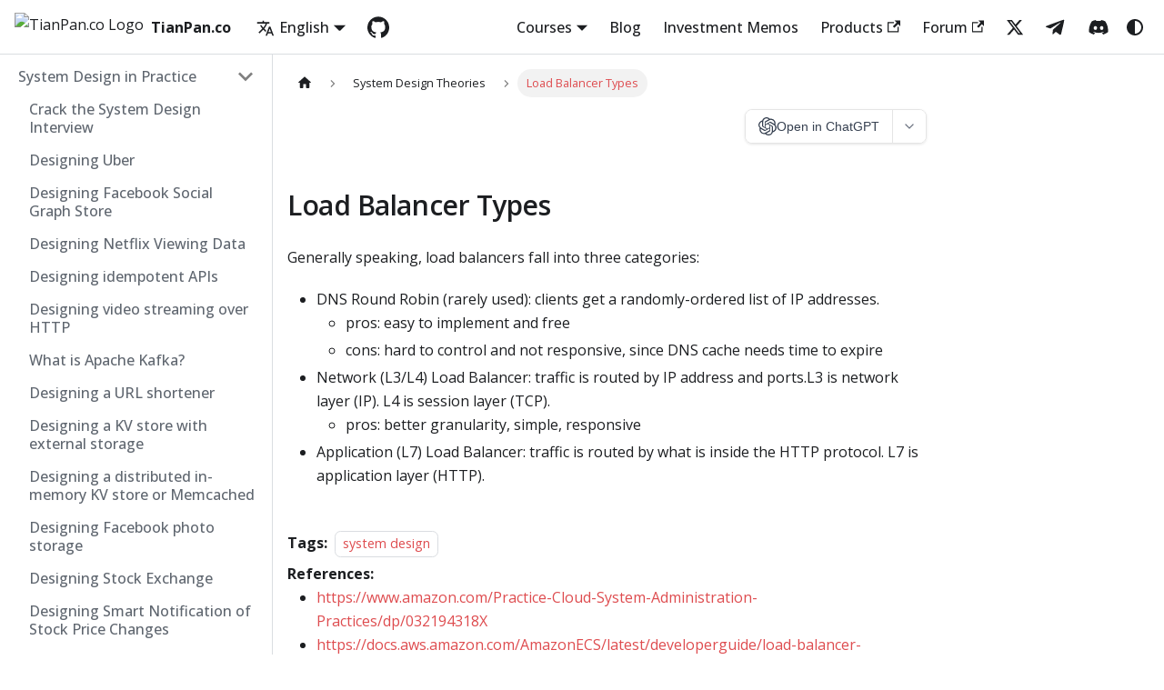

--- FILE ---
content_type: text/html; charset=utf-8
request_url: https://tianpan.co/notes/2018-07-23-load-balancer-types
body_size: 8959
content:
<!doctype html>
<html lang="en" dir="ltr" class="docs-wrapper plugin-docs plugin-id-default docs-version-current docs-doc-page docs-doc-id-2018-07-23-load-balancer-types" data-has-hydrated="false">
<head>
<meta charset="UTF-8">
<meta name="generator" content="Docusaurus v3.8.1">
<title data-rh="true">Load Balancer Types</title><meta data-rh="true" name="viewport" content="width=device-width,initial-scale=1"><meta data-rh="true" name="twitter:card" content="summary_large_image"><meta data-rh="true" property="og:image" content="https://tianpan.co/img/tianpan-co-preview.png"><meta data-rh="true" name="twitter:image" content="https://tianpan.co/img/tianpan-co-preview.png"><meta data-rh="true" property="og:url" content="https://tianpan.co/notes/2018-07-23-load-balancer-types"><meta data-rh="true" property="og:locale" content="en"><meta data-rh="true" property="og:locale:alternate" content="zh"><meta data-rh="true" name="docusaurus_locale" content="en"><meta data-rh="true" name="docsearch:language" content="en"><meta data-rh="true" name="keywords" content="startup engineering, system design, architecture, product management, leadership, technology"><meta data-rh="true" name="twitter:site" content="@tianpan_co"><meta data-rh="true" name="twitter:title" content="TianPan.co - Build software. Lead teams. Invest smarter in AI &amp; crypto."><meta data-rh="true" name="twitter:description" content="Actionable essays, playbooks, and investor-grade memos on product, engineering leadership, and SaaS—so you ship faster and decide with conviction."><meta data-rh="true" name="og:description" content="Actionable essays, playbooks, and investor-grade memos on product, engineering leadership, and SaaS—so you ship faster and decide with conviction."><meta data-rh="true" name="docusaurus_version" content="current"><meta data-rh="true" name="docusaurus_tag" content="docs-default-current"><meta data-rh="true" name="docsearch:version" content="current"><meta data-rh="true" name="docsearch:docusaurus_tag" content="docs-default-current"><meta data-rh="true" property="og:title" content="Load Balancer Types - TianPan.co"><meta data-rh="true" name="description" content="Usually, load balancers have three categories: DNS Round Robin, Network Load balancer and Application Load balancer. DNS Round Robin is rarely used as it is hard to control and not responsive. The network Load balancer has better granularity and is simple and responsive."><meta data-rh="true" property="og:description" content="Usually, load balancers have three categories: DNS Round Robin, Network Load balancer and Application Load balancer. DNS Round Robin is rarely used as it is hard to control and not responsive. The network Load balancer has better granularity and is simple and responsive."><link data-rh="true" rel="icon" href="/favicon.ico"><link data-rh="true" rel="canonical" href="https://tianpan.co/notes/2018-07-23-load-balancer-types"><link data-rh="true" rel="alternate" href="https://tianpan.co/notes/2018-07-23-load-balancer-types" hreflang="en"><link data-rh="true" rel="alternate" href="https://tianpan.co/zh/notes/2018-07-23-load-balancer-types" hreflang="zh"><link data-rh="true" rel="alternate" href="https://tianpan.co/notes/2018-07-23-load-balancer-types" hreflang="x-default"><script data-rh="true" type="application/ld+json">{"@context":"https://schema.org","@type":"BreadcrumbList","itemListElement":[{"@type":"ListItem","position":1,"name":"Load Balancer Types","item":"https://tianpan.co/notes/2018-07-23-load-balancer-types"}]}</script><link rel="alternate" type="application/atom+xml" href="/blog/atom.xml" title="TianPan.co Atom Feed">

<link rel="preconnect" href="https://www.google-analytics.com">
<link rel="preconnect" href="https://www.googletagmanager.com">
<script async src="https://www.googletagmanager.com/gtag/js?id=UA-43072488-1"></script>
<script>function gtag(){dataLayer.push(arguments)}window.dataLayer=window.dataLayer||[],gtag("js",new Date),gtag("config","UA-43072488-1",{})</script>






<link rel="alternate" type="application/rss+xml" href="/investment-memo/rss.xml" title="TianPan.co RSS Feed">
<link rel="alternate" type="application/atom+xml" href="/investment-memo/atom.xml" title="TianPan.co Atom Feed">


<link rel="stylesheet" href="https://cdn.jsdelivr.net/npm/katex@0.13.24/dist/katex.min.css" integrity="sha384-odtC+0UGzzFL/6PNoE8rX/SPcQDXBJ+uRepguP4QkPCm2LBxH3FA3y+fKSiJ+AmM" crossorigin="anonymous">
<link rel="stylesheet" href="https://fonts.googleapis.com/css2?family=Inter:wght@100..900&family=Open+Sans:ital,wght@0,300..800;1,300..800&display=swap"><link rel="stylesheet" href="/assets/css/styles.91cdd8f5.css">
<script src="/assets/js/runtime~main.934ea903.js" defer="defer"></script>
<script src="/assets/js/main.195d07f9.js" defer="defer"></script>
</head>
<body class="navigation-with-keyboard">
<svg xmlns="http://www.w3.org/2000/svg" style="display: none;"><defs>
<symbol id="theme-svg-external-link" viewBox="0 0 24 24"><path fill="currentColor" d="M21 13v10h-21v-19h12v2h-10v15h17v-8h2zm3-12h-10.988l4.035 4-6.977 7.07 2.828 2.828 6.977-7.07 4.125 4.172v-11z"/></symbol>
</defs></svg>
<script>!function(){var t=function(){try{return new URLSearchParams(window.location.search).get("docusaurus-theme")}catch(t){}}()||function(){try{return window.localStorage.getItem("theme")}catch(t){}}();document.documentElement.setAttribute("data-theme",t||(window.matchMedia("(prefers-color-scheme: dark)").matches?"dark":"light")),document.documentElement.setAttribute("data-theme-choice",t||"system")}(),function(){try{const c=new URLSearchParams(window.location.search).entries();for(var[t,e]of c)if(t.startsWith("docusaurus-data-")){var a=t.replace("docusaurus-data-","data-");document.documentElement.setAttribute(a,e)}}catch(t){}}()</script><div id="__docusaurus"><div role="region" aria-label="Skip to main content"><a class="skipToContent_fXgn" href="#__docusaurus_skipToContent_fallback">Skip to main content</a></div><nav aria-label="Main" class="theme-layout-navbar navbar navbar--fixed-top"><div class="navbar__inner"><div class="theme-layout-navbar-left navbar__items"><button aria-label="Toggle navigation bar" aria-expanded="false" class="navbar__toggle clean-btn" type="button"><svg width="30" height="30" viewBox="0 0 30 30" aria-hidden="true"><path stroke="currentColor" stroke-linecap="round" stroke-miterlimit="10" stroke-width="2" d="M4 7h22M4 15h22M4 23h22"></path></svg></button><a class="navbar__brand" href="/"><div class="navbar__logo"><img src="/favicon.ico" alt="TianPan.co Logo" class="themedComponent_mlkZ themedComponent--light_NVdE"><img src="/favicon.ico" alt="TianPan.co Logo" class="themedComponent_mlkZ themedComponent--dark_xIcU"></div><b class="navbar__title text--truncate">TianPan.co</b></a><div class="navbar__item dropdown dropdown--hoverable"><a href="#" aria-haspopup="true" aria-expanded="false" role="button" class="navbar__link"><svg viewBox="0 0 24 24" width="20" height="20" aria-hidden="true" class="iconLanguage_nlXk"><path fill="currentColor" d="M12.87 15.07l-2.54-2.51.03-.03c1.74-1.94 2.98-4.17 3.71-6.53H17V4h-7V2H8v2H1v1.99h11.17C11.5 7.92 10.44 9.75 9 11.35 8.07 10.32 7.3 9.19 6.69 8h-2c.73 1.63 1.73 3.17 2.98 4.56l-5.09 5.02L4 19l5-5 3.11 3.11.76-2.04zM18.5 10h-2L12 22h2l1.12-3h4.75L21 22h2l-4.5-12zm-2.62 7l1.62-4.33L19.12 17h-3.24z"></path></svg>English</a><ul class="dropdown__menu"><li><a href="/notes/2018-07-23-load-balancer-types" target="_self" rel="noopener noreferrer" class="dropdown__link dropdown__link--active" lang="en">English</a></li><li><a href="/zh/notes/2018-07-23-load-balancer-types" target="_self" rel="noopener noreferrer" class="dropdown__link" lang="zh">中文</a></li></ul></div><a href="https://tianpan.co/github" target="_blank" rel="noopener noreferrer" class="navbar__item navbar__link header-github-link" aria-label="GitHub repository"></a></div><div class="theme-layout-navbar-right navbar__items navbar__items--right"><div class="navbar__item dropdown dropdown--hoverable dropdown--right"><a class="navbar__link" aria-haspopup="true" aria-expanded="false" role="button" href="/course">Courses</a><ul class="dropdown__menu"><li><a class="dropdown__link" href="/course">All Courses</a></li><li><a aria-current="page" class="dropdown__link dropdown__link--active" href="/notes/2016-02-13-crack-the-system-design-interview">System Design &amp; Architecture</a></li><li><a class="dropdown__link" href="/notes/225-hacking-product-management">Product Management</a></li><li><a class="dropdown__link" href="/course/break-into-web3">Break into Web3</a></li><li><a class="dropdown__link" href="/course/polishing-ui">Polishing UI</a></li><li><a class="dropdown__link" href="/notes/2025-05-17-rebooting-the-soul">Rebooting the Soul</a></li></ul></div><a class="navbar__item navbar__link" href="/blog">Blog</a><a class="navbar__item navbar__link" href="/investment-memo">Investment Memos</a><a href="https://stargately.com/" target="_blank" rel="noopener noreferrer" class="navbar__item navbar__link">Products<svg width="13.5" height="13.5" aria-hidden="true" class="iconExternalLink_nPIU"><use href="#theme-svg-external-link"></use></svg></a><a href="https://tianpan.co/forum" target="_blank" rel="noopener noreferrer" class="navbar__item navbar__link">Forum<svg width="13.5" height="13.5" aria-hidden="true" class="iconExternalLink_nPIU"><use href="#theme-svg-external-link"></use></svg></a><a href="https://tianpan.co/x" target="_blank" rel="noopener noreferrer" class="navbar__item navbar__link header-x-link" aria-label="Twitter"></a><a href="https://tianpan.co/tg" target="_blank" rel="noopener noreferrer" class="navbar__item navbar__link header-telegram-link" aria-label="Telegram"></a><a href="https://tianpan.co/dc" target="_blank" rel="noopener noreferrer" class="navbar__item navbar__link header-discord-link" aria-label="Discord"></a><div class="toggle_vylO colorModeToggle_DEke"><button class="clean-btn toggleButton_gllP toggleButtonDisabled_aARS" type="button" disabled="" title="system mode" aria-label="Switch between dark and light mode (currently system mode)"><svg viewBox="0 0 24 24" width="24" height="24" aria-hidden="true" class="toggleIcon_g3eP lightToggleIcon_pyhR"><path fill="currentColor" d="M12,9c1.65,0,3,1.35,3,3s-1.35,3-3,3s-3-1.35-3-3S10.35,9,12,9 M12,7c-2.76,0-5,2.24-5,5s2.24,5,5,5s5-2.24,5-5 S14.76,7,12,7L12,7z M2,13l2,0c0.55,0,1-0.45,1-1s-0.45-1-1-1l-2,0c-0.55,0-1,0.45-1,1S1.45,13,2,13z M20,13l2,0c0.55,0,1-0.45,1-1 s-0.45-1-1-1l-2,0c-0.55,0-1,0.45-1,1S19.45,13,20,13z M11,2v2c0,0.55,0.45,1,1,1s1-0.45,1-1V2c0-0.55-0.45-1-1-1S11,1.45,11,2z M11,20v2c0,0.55,0.45,1,1,1s1-0.45,1-1v-2c0-0.55-0.45-1-1-1C11.45,19,11,19.45,11,20z M5.99,4.58c-0.39-0.39-1.03-0.39-1.41,0 c-0.39,0.39-0.39,1.03,0,1.41l1.06,1.06c0.39,0.39,1.03,0.39,1.41,0s0.39-1.03,0-1.41L5.99,4.58z M18.36,16.95 c-0.39-0.39-1.03-0.39-1.41,0c-0.39,0.39-0.39,1.03,0,1.41l1.06,1.06c0.39,0.39,1.03,0.39,1.41,0c0.39-0.39,0.39-1.03,0-1.41 L18.36,16.95z M19.42,5.99c0.39-0.39,0.39-1.03,0-1.41c-0.39-0.39-1.03-0.39-1.41,0l-1.06,1.06c-0.39,0.39-0.39,1.03,0,1.41 s1.03,0.39,1.41,0L19.42,5.99z M7.05,18.36c0.39-0.39,0.39-1.03,0-1.41c-0.39-0.39-1.03-0.39-1.41,0l-1.06,1.06 c-0.39,0.39-0.39,1.03,0,1.41s1.03,0.39,1.41,0L7.05,18.36z"></path></svg><svg viewBox="0 0 24 24" width="24" height="24" aria-hidden="true" class="toggleIcon_g3eP darkToggleIcon_wfgR"><path fill="currentColor" d="M9.37,5.51C9.19,6.15,9.1,6.82,9.1,7.5c0,4.08,3.32,7.4,7.4,7.4c0.68,0,1.35-0.09,1.99-0.27C17.45,17.19,14.93,19,12,19 c-3.86,0-7-3.14-7-7C5,9.07,6.81,6.55,9.37,5.51z M12,3c-4.97,0-9,4.03-9,9s4.03,9,9,9s9-4.03,9-9c0-0.46-0.04-0.92-0.1-1.36 c-0.98,1.37-2.58,2.26-4.4,2.26c-2.98,0-5.4-2.42-5.4-5.4c0-1.81,0.89-3.42,2.26-4.4C12.92,3.04,12.46,3,12,3L12,3z"></path></svg><svg viewBox="0 0 24 24" width="24" height="24" aria-hidden="true" class="toggleIcon_g3eP systemToggleIcon_QzmC"><path fill="currentColor" d="m12 21c4.971 0 9-4.029 9-9s-4.029-9-9-9-9 4.029-9 9 4.029 9 9 9zm4.95-13.95c1.313 1.313 2.05 3.093 2.05 4.95s-0.738 3.637-2.05 4.95c-1.313 1.313-3.093 2.05-4.95 2.05v-14c1.857 0 3.637 0.737 4.95 2.05z"></path></svg></button></div><div class="navbarSearchContainer_Bca1"></div></div></div><div role="presentation" class="navbar-sidebar__backdrop"></div></nav><div id="__docusaurus_skipToContent_fallback" class="theme-layout-main main-wrapper mainWrapper_z2l0"><div class="docsWrapper_hBAB"><button aria-label="Scroll back to top" class="clean-btn theme-back-to-top-button backToTopButton_sjWU" type="button"></button><div class="docRoot_UBD9"><aside class="theme-doc-sidebar-container docSidebarContainer_YfHR"><div class="sidebarViewport_aRkj"><div class="sidebar_njMd"><nav aria-label="Docs sidebar" class="menu thin-scrollbar menu_SIkG"><ul class="theme-doc-sidebar-menu menu__list"><li class="theme-doc-sidebar-item-category theme-doc-sidebar-item-category-level-1 menu__list-item"><div class="menu__list-item-collapsible"><a class="menu__link menu__link--sublist menu__link--sublist-caret" role="button" aria-expanded="true" href="/notes/2016-02-13-crack-the-system-design-interview">System Design in Practice</a></div><ul class="menu__list"><li class="theme-doc-sidebar-item-link theme-doc-sidebar-item-link-level-2 menu__list-item"><a class="menu__link" tabindex="0" href="/notes/2016-02-13-crack-the-system-design-interview">Crack the System Design Interview</a></li><li class="theme-doc-sidebar-item-link theme-doc-sidebar-item-link-level-2 menu__list-item"><a class="menu__link" tabindex="0" href="/notes/120-designing-uber">Designing Uber</a></li><li class="theme-doc-sidebar-item-link theme-doc-sidebar-item-link-level-2 menu__list-item"><a class="menu__link" tabindex="0" href="/notes/49-facebook-tao">Designing Facebook Social Graph Store</a></li><li class="theme-doc-sidebar-item-link theme-doc-sidebar-item-link-level-2 menu__list-item"><a class="menu__link" tabindex="0" href="/notes/45-how-to-design-netflix-view-state-service">Designing Netflix Viewing Data</a></li><li class="theme-doc-sidebar-item-link theme-doc-sidebar-item-link-level-2 menu__list-item"><a class="menu__link" tabindex="0" href="/notes/43-how-to-design-robust-and-predictable-apis-with-idempotency">Designing idempotent APIs</a></li><li class="theme-doc-sidebar-item-link theme-doc-sidebar-item-link-level-2 menu__list-item"><a class="menu__link" tabindex="0" href="/notes/38-how-to-stream-video-over-http">Designing video streaming over HTTP</a></li><li class="theme-doc-sidebar-item-link theme-doc-sidebar-item-link-level-2 menu__list-item"><a class="menu__link" tabindex="0" href="/notes/61-what-is-apache-kafka">What is Apache Kafka?</a></li><li class="theme-doc-sidebar-item-link theme-doc-sidebar-item-link-level-2 menu__list-item"><a class="menu__link" tabindex="0" href="/notes/84-designing-a-url-shortener">Designing a URL shortener</a></li><li class="theme-doc-sidebar-item-link theme-doc-sidebar-item-link-level-2 menu__list-item"><a class="menu__link" tabindex="0" href="/notes/97-designing-a-kv-store-with-external-storage">Designing a KV store with external storage</a></li><li class="theme-doc-sidebar-item-link theme-doc-sidebar-item-link-level-2 menu__list-item"><a class="menu__link" tabindex="0" href="/notes/174-designing-memcached">Designing a distributed in-memory KV store or Memcached</a></li><li class="theme-doc-sidebar-item-link theme-doc-sidebar-item-link-level-2 menu__list-item"><a class="menu__link" tabindex="0" href="/notes/121-designing-facebook-photo-storage">Designing Facebook photo storage</a></li><li class="theme-doc-sidebar-item-link theme-doc-sidebar-item-link-level-2 menu__list-item"><a class="menu__link" tabindex="0" href="/notes/161-designing-stock-exchange">Designing Stock Exchange</a></li><li class="theme-doc-sidebar-item-link theme-doc-sidebar-item-link-level-2 menu__list-item"><a class="menu__link" tabindex="0" href="/notes/162-designing-smart-notification-of-stock-price-changes">Designing Smart Notification of Stock Price Changes</a></li><li class="theme-doc-sidebar-item-link theme-doc-sidebar-item-link-level-2 menu__list-item"><a class="menu__link" tabindex="0" href="/notes/167-designing-paypal-money-transfer">Designing Square Cash or PayPal Money Transfer System</a></li><li class="theme-doc-sidebar-item-link theme-doc-sidebar-item-link-level-2 menu__list-item"><a class="menu__link" tabindex="0" href="/notes/166-designing-payment-webhook">Designing payment webhook</a></li><li class="theme-doc-sidebar-item-link theme-doc-sidebar-item-link-level-2 menu__list-item"><a class="menu__link" tabindex="0" href="/notes/168-designing-a-metric-system">Designing a metric system</a></li><li class="theme-doc-sidebar-item-link theme-doc-sidebar-item-link-level-2 menu__list-item"><a class="menu__link" tabindex="0" href="/notes/140-designing-a-recommendation-system">Designing a recommendation system</a></li><li class="theme-doc-sidebar-item-link theme-doc-sidebar-item-link-level-2 menu__list-item"><a class="menu__link" tabindex="0" href="/notes/177-designing-Airbnb-or-a-hotel-booking-system">Designing Airbnb or a hotel booking system</a></li><li class="theme-doc-sidebar-item-link theme-doc-sidebar-item-link-level-2 menu__list-item"><a class="menu__link" tabindex="0" href="/notes/178-lyft-marketing-automation-symphony">Lyft&#x27;s Marketing Automation Platform -- Symphony</a></li><li class="theme-doc-sidebar-item-link theme-doc-sidebar-item-link-level-2 menu__list-item"><a class="menu__link" tabindex="0" href="/notes/179-designing-typeahead-search-or-autocomplete">Designing typeahead search or autocomplete</a></li><li class="theme-doc-sidebar-item-link theme-doc-sidebar-item-link-level-2 menu__list-item"><a class="menu__link" tabindex="0" href="/notes/182-designing-l7-load-balancer">Designing a Load Balancer or Dropbox Bandaid</a></li><li class="theme-doc-sidebar-item-link theme-doc-sidebar-item-link-level-2 menu__list-item"><a class="menu__link" tabindex="0" href="/notes/136-fraud-detection-with-semi-supervised-learning">Fraud Detection with Semi-supervised Learning</a></li><li class="theme-doc-sidebar-item-link theme-doc-sidebar-item-link-level-2 menu__list-item"><a class="menu__link" tabindex="0" href="/notes/236-credit-card-processing-system">Credit Card Processing System</a></li><li class="theme-doc-sidebar-item-link theme-doc-sidebar-item-link-level-2 menu__list-item"><a class="menu__link" tabindex="0" href="/notes/243-designing-online-judge-or-leetcode">Designing Online Judge or Leetcode</a></li><li class="theme-doc-sidebar-item-link theme-doc-sidebar-item-link-level-2 menu__list-item"><a class="menu__link" tabindex="0" href="/notes/253-authn-authz-micro-services">AuthN and AuthZ</a></li><li class="theme-doc-sidebar-item-link theme-doc-sidebar-item-link-level-2 menu__list-item"><a class="menu__link" tabindex="0" href="/notes/277-enterprise-authorization-2022">AuthZ 2022</a></li></ul></li><li class="theme-doc-sidebar-item-category theme-doc-sidebar-item-category-level-1 menu__list-item"><div class="menu__list-item-collapsible"><a class="menu__link menu__link--sublist menu__link--sublist-caret menu__link--active" role="button" aria-expanded="true" href="/notes/145-introduction-to-architecture">System Design Theories</a></div><ul class="menu__list"><li class="theme-doc-sidebar-item-link theme-doc-sidebar-item-link-level-2 menu__list-item"><a class="menu__link" tabindex="0" href="/notes/145-introduction-to-architecture">Introduction to Architecture</a></li><li class="theme-doc-sidebar-item-link theme-doc-sidebar-item-link-level-2 menu__list-item"><a class="menu__link" tabindex="0" href="/notes/41-how-to-scale-a-web-service">How to scale a web service?</a></li><li class="theme-doc-sidebar-item-link theme-doc-sidebar-item-link-level-2 menu__list-item"><a class="menu__link" tabindex="0" href="/notes/2018-07-26-acid-vs-base">ACID vs BASE</a></li><li class="theme-doc-sidebar-item-link theme-doc-sidebar-item-link-level-2 menu__list-item"><a class="menu__link" tabindex="0" href="/notes/2018-07-21-data-partition-and-routing">Data Partition and Routing</a></li><li class="theme-doc-sidebar-item-link theme-doc-sidebar-item-link-level-2 menu__list-item"><a class="menu__link" tabindex="0" href="/notes/2018-07-24-replica-and-consistency">Replica, Consistency, and CAP theorem</a></li><li class="theme-doc-sidebar-item-link theme-doc-sidebar-item-link-level-2 menu__list-item"><a class="menu__link menu__link--active" aria-current="page" tabindex="0" href="/notes/2018-07-23-load-balancer-types">Load Balancer Types</a></li><li class="theme-doc-sidebar-item-link theme-doc-sidebar-item-link-level-2 menu__list-item"><a class="menu__link" tabindex="0" href="/notes/181-concurrency-models">Concurrency Model</a></li><li class="theme-doc-sidebar-item-link theme-doc-sidebar-item-link-level-2 menu__list-item"><a class="menu__link" tabindex="0" href="/notes/85-improving-availability-with-failover">Improving availability with failover</a></li><li class="theme-doc-sidebar-item-link theme-doc-sidebar-item-link-level-2 menu__list-item"><a class="menu__link" tabindex="0" href="/notes/68-bloom-filter">Bloom Filter</a></li><li class="theme-doc-sidebar-item-link theme-doc-sidebar-item-link-level-2 menu__list-item"><a class="menu__link" tabindex="0" href="/notes/69-skiplist">Skiplist</a></li><li class="theme-doc-sidebar-item-link theme-doc-sidebar-item-link-level-2 menu__list-item"><a class="menu__link" tabindex="0" href="/notes/2018-07-22-b-tree-vs-b-plus-tree">B tree vs. B+ tree</a></li><li class="theme-doc-sidebar-item-link theme-doc-sidebar-item-link-level-2 menu__list-item"><a class="menu__link" tabindex="0" href="/notes/80-relational-database">Intro to Relational Database</a></li><li class="theme-doc-sidebar-item-link theme-doc-sidebar-item-link-level-2 menu__list-item"><a class="menu__link" tabindex="0" href="/notes/78-four-kinds-of-no-sql">4 Kinds of No-SQL</a></li><li class="theme-doc-sidebar-item-link theme-doc-sidebar-item-link-level-2 menu__list-item"><a class="menu__link" tabindex="0" href="/notes/122-key-value-cache">Key value cache</a></li><li class="theme-doc-sidebar-item-link theme-doc-sidebar-item-link-level-2 menu__list-item"><a class="menu__link" tabindex="0" href="/notes/137-stream-and-batch-processing">Stream and Batch Processing Frameworks</a></li><li class="theme-doc-sidebar-item-link theme-doc-sidebar-item-link-level-2 menu__list-item"><a class="menu__link" tabindex="0" href="/notes/2018-07-10-cloud-design-patterns">Cloud Design Patterns</a></li><li class="theme-doc-sidebar-item-link theme-doc-sidebar-item-link-level-2 menu__list-item"><a class="menu__link" tabindex="0" href="/notes/66-public-api-choices">Public API Choices</a></li><li class="theme-doc-sidebar-item-link theme-doc-sidebar-item-link-level-2 menu__list-item"><a class="menu__link" tabindex="0" href="/notes/83-lambda-architecture">Lambda Architecture</a></li><li class="theme-doc-sidebar-item-link theme-doc-sidebar-item-link-level-2 menu__list-item"><a class="menu__link" tabindex="0" href="/notes/123-ios-architecture-patterns-revisited">iOS Architecture Patterns Revisited</a></li><li class="theme-doc-sidebar-item-link theme-doc-sidebar-item-link-level-2 menu__list-item"><a class="menu__link" tabindex="0" href="/notes/63-soft-skills-interview">What can we communicate in soft skills interview?</a></li><li class="theme-doc-sidebar-item-link theme-doc-sidebar-item-link-level-2 menu__list-item"><a class="menu__link" tabindex="0" href="/notes/2018-07-20-experience-deep-dive">Experience Deep Dive</a></li><li class="theme-doc-sidebar-item-link theme-doc-sidebar-item-link-level-2 menu__list-item"><a class="menu__link" tabindex="0" href="/notes/11-three-programming-paradigms">3 Programming Paradigms</a></li><li class="theme-doc-sidebar-item-link theme-doc-sidebar-item-link-level-2 menu__list-item"><a class="menu__link" tabindex="0" href="/notes/12-solid-design-principles">SOLID Design Principles</a></li></ul></li></ul></nav></div></div></aside><main class="docMainContainer_TBSr"><div class="container padding-top--md padding-bottom--lg"><div class="row"><div class="col docItemCol_VOVn"><div class="docItemContainer_Djhp"><article><nav class="theme-doc-breadcrumbs breadcrumbsContainer_Z_bl" aria-label="Breadcrumbs"><ul class="breadcrumbs"><li class="breadcrumbs__item"><a aria-label="Home page" class="breadcrumbs__link" href="/"><svg viewBox="0 0 24 24" class="breadcrumbHomeIcon_YNFT"><path d="M10 19v-5h4v5c0 .55.45 1 1 1h3c.55 0 1-.45 1-1v-7h1.7c.46 0 .68-.57.33-.87L12.67 3.6c-.38-.34-.96-.34-1.34 0l-8.36 7.53c-.34.3-.13.87.33.87H5v7c0 .55.45 1 1 1h3c.55 0 1-.45 1-1z" fill="currentColor"></path></svg></a></li><li class="breadcrumbs__item"><span class="breadcrumbs__link">System Design Theories</span></li><li class="breadcrumbs__item breadcrumbs__item--active"><span class="breadcrumbs__link">Load Balancer Types</span></li></ul></nav><div class="ask-ai-dropdown-wrapper"><div class="ask-ai-dropdown"><div class="ask-ai-dropdown__container"><button class="ask-ai-dropdown__main-btn" title="Open in ChatGPT"><svg width="20" height="20" viewBox="0 0 24 24" fill="none" xmlns="http://www.w3.org/2000/svg"><path d="M22.2819 9.8211a5.9847 5.9847 0 0 0-.5157-4.9108 6.0462 6.0462 0 0 0-6.5098-2.9A6.0651 6.0651 0 0 0 4.9807 4.1818a5.9847 5.9847 0 0 0-3.9977 2.9 6.0462 6.0462 0 0 0 .7427 7.0966 5.98 5.98 0 0 0 .511 4.9107 6.051 6.051 0 0 0 6.5146 2.9001A5.9847 5.9847 0 0 0 13.2599 24a6.0557 6.0557 0 0 0 5.7718-4.2058 5.9894 5.9894 0 0 0 3.9977-2.9001 6.0557 6.0557 0 0 0-.7475-7.0729zm-9.022 12.6081a4.4755 4.4755 0 0 1-2.8764-1.0408l.1419-.0804 4.7783-2.7582a.7948.7948 0 0 0 .3927-.6813v-6.7369l2.02 1.1686a.071.071 0 0 1 .038.052v5.5826a4.504 4.504 0 0 1-4.4945 4.4944zm-9.6607-4.1254a4.4708 4.4708 0 0 1-.5346-3.0137l.142.0852 4.783 2.7582a.7712.7712 0 0 0 .7806 0l5.8428-3.3685v2.3324a.0804.0804 0 0 1-.0332.0615L9.74 19.9502a4.4992 4.4992 0 0 1-6.1408-1.6464zM2.3408 7.8956a4.485 4.485 0 0 1 2.3655-1.9728V11.6a.7664.7664 0 0 0 .3879.6765l5.8144 3.3543-2.0201 1.1685a.0757.0757 0 0 1-.071 0l-4.8303-2.7865A4.504 4.504 0 0 1 2.3408 7.872zm16.5963 3.8558L13.1038 8.364l2.0201-1.1685a.0757.0757 0 0 1 .071 0l4.8303 2.7913a4.4944 4.4944 0 0 1-.6765 8.1042v-5.6772a.79.79 0 0 0-.4043-.6813zm2.0107-3.0231l-.142-.0852-4.7735-2.7818a.7759.7759 0 0 0-.7854 0L9.409 9.2297V6.8974a.0662.0662 0 0 1 .0284-.0615l4.8303-2.7866a4.4992 4.4992 0 0 1 6.6802 4.66zM8.3065 12.863l-2.02-1.1638a.0804.0804 0 0 1-.038-.0567V6.0742a4.4992 4.4992 0 0 1 7.3757-3.4537l-.142.0805L8.704 5.459a.7948.7948 0 0 0-.3927.6813zm1.0976-2.3654l2.602-1.4998 2.6069 1.4998v2.9994l-2.5974 1.4997-2.6067-1.4997Z" fill="currentColor"></path></svg><span>Open in ChatGPT</span></button><button class="ask-ai-dropdown__toggle-btn" aria-expanded="false" aria-label="More options"><svg width="16" height="16" viewBox="0 0 24 24" fill="none" xmlns="http://www.w3.org/2000/svg"><path d="M6 9l6 6 6-6" stroke="currentColor" stroke-width="2" stroke-linecap="round" stroke-linejoin="round"></path></svg></button></div></div></div><div class="theme-doc-markdown markdown"><header><h1>Load Balancer Types</h1></header><p>Generally speaking, load balancers fall into three categories:</p>
<ul>
<li>DNS Round Robin (rarely used): clients get a randomly-ordered list of IP addresses.<!-- -->
<ul>
<li>pros: easy to implement and free</li>
<li>cons: hard to control and not responsive, since DNS cache needs time to expire</li>
</ul>
</li>
<li>Network (L3/L4) Load Balancer: traffic is routed by IP address and ports.L3 is network layer (IP). L4 is session layer (TCP).<!-- -->
<ul>
<li>pros: better granularity, simple, responsive</li>
</ul>
</li>
<li>Application (L7) Load Balancer: traffic is routed by what is inside the HTTP protocol. L7 is application layer (HTTP).</li>
</ul></div><footer class="theme-doc-footer docusaurus-mt-lg"><div class="row margin-top--sm theme-doc-footer-tags-row"><div class="col"><b>Tags:</b><ul class="tags_jXut padding--none margin-left--sm"><li class="tag_QGVx"><a rel="tag" class="tag_zVej tagRegular_sFm0" href="/notes/tags/system-design">system design</a></li></ul></div></div></footer><b>References:</b><ul><li><a target="_blank" rel="noopener noreferrer nofollow" href="https://www.amazon.com/Practice-Cloud-System-Administration-Practices/dp/032194318X">https://www.amazon.com/Practice-Cloud-System-Administration-Practices/dp/032194318X</a></li><li><a target="_blank" rel="noopener noreferrer nofollow" href="https://docs.aws.amazon.com/AmazonECS/latest/developerguide/load-balancer-types.html">https://docs.aws.amazon.com/AmazonECS/latest/developerguide/load-balancer-types.html</a></li></ul><b>Want to keep learning more?</b><div class="socialRow_h3g0"><a href="/x" target="_blank" rel="noopener noreferrer" class="socialButton_yw7L"><svg xmlns="http://www.w3.org/2000/svg" width="24" height="24" viewBox="0 0 24 24" fill="none" stroke="currentColor" stroke-width="2" stroke-linecap="round" stroke-linejoin="round" class="lucide lucide-twitter socialIcon_qn4t" aria-hidden="true"><path d="M22 4s-.7 2.1-2 3.4c1.6 10-9.4 17.3-18 11.6 2.2.1 4.4-.6 6-2C3 15.5.5 9.6 3 5c2.2 2.6 5.6 4.1 9 4-.9-4.2 4-6.6 7-3.8 1.1 0 3-1.2 3-1.2z"></path></svg><span class="socialLabel_g2Un">Twitter</span></a><a href="/linkedin" target="_blank" rel="noopener noreferrer" class="socialButton_yw7L"><svg xmlns="http://www.w3.org/2000/svg" width="24" height="24" viewBox="0 0 24 24" fill="none" stroke="currentColor" stroke-width="2" stroke-linecap="round" stroke-linejoin="round" class="lucide lucide-linkedin socialIcon_qn4t" aria-hidden="true"><path d="M16 8a6 6 0 0 1 6 6v7h-4v-7a2 2 0 0 0-2-2 2 2 0 0 0-2 2v7h-4v-7a6 6 0 0 1 6-6z"></path><rect width="4" height="12" x="2" y="9"></rect><circle cx="4" cy="4" r="2"></circle></svg><span class="socialLabel_g2Un">LinkedIn</span></a><a href="/tg" target="_blank" rel="noopener noreferrer" class="socialButton_yw7L"><svg xmlns="http://www.w3.org/2000/svg" width="24" height="24" viewBox="0 0 24 24" fill="none" stroke="currentColor" stroke-width="2" stroke-linecap="round" stroke-linejoin="round" class="lucide lucide-send socialIcon_qn4t" aria-hidden="true"><path d="M14.536 21.686a.5.5 0 0 0 .937-.024l6.5-19a.496.496 0 0 0-.635-.635l-19 6.5a.5.5 0 0 0-.024.937l7.93 3.18a2 2 0 0 1 1.112 1.11z"></path><path d="m21.854 2.147-10.94 10.939"></path></svg><span class="socialLabel_g2Un">Telegram</span></a><a href="/dc" target="_blank" rel="noopener noreferrer" class="socialButton_yw7L"><svg xmlns="http://www.w3.org/2000/svg" width="24" height="24" viewBox="0 0 24 24" fill="none" stroke="currentColor" stroke-width="2" stroke-linecap="round" stroke-linejoin="round" class="lucide lucide-message-square socialIcon_qn4t" aria-hidden="true"><path d="M21 15a2 2 0 0 1-2 2H7l-4 4V5a2 2 0 0 1 2-2h14a2 2 0 0 1 2 2z"></path></svg><span class="socialLabel_g2Un">Discord</span></a><a href="/xiaohongshu" target="_blank" rel="noopener noreferrer" class="socialButton_yw7L"><svg xmlns="http://www.w3.org/2000/svg" width="24" height="24" viewBox="0 0 24 24" fill="currentColor" stroke="none" class="socialIcon_qn4t" aria-hidden="true" style="color:#FF2442"><rect x="4" y="4" width="16" height="16" rx="2"></rect></svg><span class="socialLabel_g2Un">小红书</span></a></div><div class="margin-vert--xl"></div></article><nav class="docusaurus-mt-lg pagination-nav" aria-label="Docs pages"><a class="pagination-nav__link pagination-nav__link--prev" href="/notes/2018-07-24-replica-and-consistency"><div class="pagination-nav__sublabel">Previous</div><div class="pagination-nav__label">Replica, Consistency, and CAP theorem</div></a><a class="pagination-nav__link pagination-nav__link--next" href="/notes/181-concurrency-models"><div class="pagination-nav__sublabel">Next</div><div class="pagination-nav__label">Concurrency Model</div></a></nav></div></div></div></div></main></div></div></div><div class="footer-wrapper footer"><div class="container margin-top--lg"><div class="row"><div class="col col--8 col--offset-2"><div style="align-items:center;display:flex;justify-content:center"><div style="flex-grow:1"><h3>About Tian Pan</h3><p>Solutions architect and tech entrepreneur specializing in enterprise SaaS and Web3 platforms. Led development of high-throughput distributed systems handling millions of transactions. Full-stack expertise with a track record of architecting cloud-native solutions that scale seamlessly from startup to enterprise scale.</p></div><img src="https://tp-misc.b-cdn.net/tianpan-avatar.jpg" alt="Profile image of Tian Pan&#x27;s dog" style="border-radius:50%;height:130px;margin-left:10px;width:130px"></div></div></div></div><footer class="theme-layout-footer footer"><div class="container container-fluid"><div class="footer__links text--center"><div class="footer__links"><a href="https://tianpan.co/github" target="_blank" rel="noopener noreferrer" class="footer__link-item">GitHub<svg width="13.5" height="13.5" aria-hidden="true" class="iconExternalLink_nPIU"><use href="#theme-svg-external-link"></use></svg></a><span class="footer__link-separator">·</span><a href="https://tianpan.co/linkedin" target="_blank" rel="noopener noreferrer" class="footer__link-item">LinkedIn<svg width="13.5" height="13.5" aria-hidden="true" class="iconExternalLink_nPIU"><use href="#theme-svg-external-link"></use></svg></a><span class="footer__link-separator">·</span><a href="https://tianpan.co/x" target="_blank" rel="noopener noreferrer" class="footer__link-item">Twitter<svg width="13.5" height="13.5" aria-hidden="true" class="iconExternalLink_nPIU"><use href="#theme-svg-external-link"></use></svg></a><span class="footer__link-separator">·</span><a href="https://tianpan.co/atom.xml" target="_blank" rel="noopener noreferrer" class="footer__link-item">RSS<svg width="13.5" height="13.5" aria-hidden="true" class="iconExternalLink_nPIU"><use href="#theme-svg-external-link"></use></svg></a><span class="footer__link-separator">·</span><a href="https://tianpan.co/zh/blog/atom.xml" target="_blank" rel="noopener noreferrer" class="footer__link-item">中文 RSS<svg width="13.5" height="13.5" aria-hidden="true" class="iconExternalLink_nPIU"><use href="#theme-svg-external-link"></use></svg></a><span class="footer__link-separator">·</span><a href="https://stargately.com" target="_blank" rel="noopener noreferrer" class="footer__link-item">Products<svg width="13.5" height="13.5" aria-hidden="true" class="iconExternalLink_nPIU"><use href="#theme-svg-external-link"></use></svg></a><span class="footer__link-separator">·</span><a href="https://tianpan.co/forum" target="_blank" rel="noopener noreferrer" class="footer__link-item">Forum<svg width="13.5" height="13.5" aria-hidden="true" class="iconExternalLink_nPIU"><use href="#theme-svg-external-link"></use></svg></a><span class="footer__link-separator">·</span><a href="https://t.me/puncsky" target="_blank" rel="noopener noreferrer" class="footer__link-item">Direct Message<svg width="13.5" height="13.5" aria-hidden="true" class="iconExternalLink_nPIU"><use href="#theme-svg-external-link"></use></svg></a></div></div><div class="footer__bottom text--center"><div class="margin-bottom--sm"><a class="footerLogoLink_BH7S" href="/"><img src="/favicon.png" alt="TianPan.co Logo" class="footer__logo themedComponent_mlkZ themedComponent--light_NVdE" width="50" height="50"><img src="/favicon.png" alt="TianPan.co Logo" class="footer__logo themedComponent_mlkZ themedComponent--dark_xIcU" width="50" height="50"></a></div><div class="footer__copyright">2008 - 2025 TianPan.co v3 (78a4b27 / Updated 2025-07-01 18:10:42 -0700). Made with heart in San Francisco</div></div></div></footer></div></div>
<script defer src="https://static.cloudflareinsights.com/beacon.min.js/vcd15cbe7772f49c399c6a5babf22c1241717689176015" integrity="sha512-ZpsOmlRQV6y907TI0dKBHq9Md29nnaEIPlkf84rnaERnq6zvWvPUqr2ft8M1aS28oN72PdrCzSjY4U6VaAw1EQ==" data-cf-beacon='{"version":"2024.11.0","token":"987590f8c73b4ef0821d3d6e3f4fa892","r":1,"server_timing":{"name":{"cfCacheStatus":true,"cfEdge":true,"cfExtPri":true,"cfL4":true,"cfOrigin":true,"cfSpeedBrain":true},"location_startswith":null}}' crossorigin="anonymous"></script>
</body>
</html>

--- FILE ---
content_type: text/css; charset=utf-8
request_url: https://tianpan.co/assets/css/styles.91cdd8f5.css
body_size: 28064
content:
.col,.container{padding:0 var(--ifm-spacing-horizontal);width:100%}.markdown>h2,.markdown>h3,.markdown>h4,.markdown>h5,.markdown>h6{margin-bottom:calc(var(--ifm-heading-vertical-rhythm-bottom)*var(--ifm-leading))}.markdown li,body{word-wrap:break-word}body,ol ol,ol ul,ul ol,ul ul{margin:0}pre,table{overflow:auto}blockquote,pre{margin:0 0 var(--ifm-spacing-vertical)}.breadcrumbs__link,.button{transition-timing-function:var(--ifm-transition-timing-default)}.button,.table-sortable{-webkit-user-select:none}.button,code{vertical-align:middle}.button--outline.button--active,.button--outline:active,.button--outline:hover,:root{--ifm-button-color:var(--ifm-font-color-base-inverse)}.avatar__photo,.card,.text--truncate{overflow:hidden}.menu__link:hover,a{transition:color var(--ifm-transition-fast) var(--ifm-transition-timing-default)}.navbar--dark,:root{--ifm-navbar-link-hover-color:var(--ifm-color-primary)}.menu,.navbar-sidebar{overflow-x:hidden}:root,html[data-theme=dark]{--ifm-color-emphasis-500:var(--ifm-color-gray-500);--ifm-font-weight-bold:700}.table-cell-ellipsis,.text--truncate{text-overflow:ellipsis;white-space:nowrap}.button,.dropdown__link,.table-cell-ellipsis,.table-cell-nowrap,.text--truncate{white-space:nowrap}.toggleButton_gllP,html{-webkit-tap-highlight-color:transparent}.table_Um3E,table{border-collapse:collapse}.clean-list,.containsTaskList_mC6p,.details_lb9f>summary,.dropdown__menu,.menu__list{list-style:none}:root{--ifm-color-scheme:light;--ifm-dark-value:10%;--ifm-darker-value:15%;--ifm-darkest-value:30%;--ifm-light-value:15%;--ifm-lighter-value:30%;--ifm-lightest-value:50%;--ifm-contrast-background-value:90%;--ifm-contrast-foreground-value:70%;--ifm-contrast-background-dark-value:70%;--ifm-contrast-foreground-dark-value:90%;--ifm-color-primary:#3578e5;--ifm-color-secondary:#ebedf0;--ifm-color-success:#00a400;--ifm-color-info:#54c7ec;--ifm-color-warning:#ffba00;--ifm-color-danger:#fa383e;--ifm-color-primary-dark:#306cce;--ifm-color-primary-darker:#2d66c3;--ifm-color-primary-darkest:#2554a0;--ifm-color-primary-light:#538ce9;--ifm-color-primary-lighter:#72a1ed;--ifm-color-primary-lightest:#9abcf2;--ifm-color-primary-contrast-background:#ebf2fc;--ifm-color-primary-contrast-foreground:#102445;--ifm-color-secondary-dark:#d4d5d8;--ifm-color-secondary-darker:#c8c9cc;--ifm-color-secondary-darkest:#a4a6a8;--ifm-color-secondary-light:#eef0f2;--ifm-color-secondary-lighter:#f1f2f5;--ifm-color-secondary-lightest:#f5f6f8;--ifm-color-secondary-contrast-background:#fdfdfe;--ifm-color-secondary-contrast-foreground:#474748;--ifm-color-success-dark:#009400;--ifm-color-success-darker:#008b00;--ifm-color-success-darkest:#007300;--ifm-color-success-light:#26b226;--ifm-color-success-lighter:#4dbf4d;--ifm-color-success-lightest:#80d280;--ifm-color-success-contrast-background:#e6f6e6;--ifm-color-success-contrast-foreground:#003100;--ifm-color-info-dark:#4cb3d4;--ifm-color-info-darker:#47a9c9;--ifm-color-info-darkest:#3b8ba5;--ifm-color-info-light:#6ecfef;--ifm-color-info-lighter:#87d8f2;--ifm-color-info-lightest:#aae3f6;--ifm-color-info-contrast-background:#eef9fd;--ifm-color-info-contrast-foreground:#193c47;--ifm-color-warning-dark:#e6a700;--ifm-color-warning-darker:#d99e00;--ifm-color-warning-darkest:#b38200;--ifm-color-warning-light:#ffc426;--ifm-color-warning-lighter:#ffcf4d;--ifm-color-warning-lightest:#ffdd80;--ifm-color-warning-contrast-background:#fff8e6;--ifm-color-warning-contrast-foreground:#4d3800;--ifm-color-danger-dark:#e13238;--ifm-color-danger-darker:#d53035;--ifm-color-danger-darkest:#af272b;--ifm-color-danger-light:#fb565b;--ifm-color-danger-lighter:#fb7478;--ifm-color-danger-lightest:#fd9c9f;--ifm-color-danger-contrast-background:#ffebec;--ifm-color-danger-contrast-foreground:#4b1113;--ifm-color-white:#fff;--ifm-color-black:#000;--ifm-color-gray-0:var(--ifm-color-white);--ifm-color-gray-100:#f5f6f7;--ifm-color-gray-200:#ebedf0;--ifm-color-gray-300:#dadde1;--ifm-color-gray-400:#ccd0d5;--ifm-color-gray-500:#bec3c9;--ifm-color-gray-600:#8d949e;--ifm-color-gray-700:#606770;--ifm-color-gray-800:#444950;--ifm-color-gray-900:#1c1e21;--ifm-color-gray-1000:var(--ifm-color-black);--ifm-color-emphasis-0:var(--ifm-color-gray-0);--ifm-color-emphasis-100:var(--ifm-color-gray-100);--ifm-color-emphasis-200:var(--ifm-color-gray-200);--ifm-color-emphasis-300:var(--ifm-color-gray-300);--ifm-color-emphasis-400:var(--ifm-color-gray-400);--ifm-color-emphasis-600:var(--ifm-color-gray-600);--ifm-color-emphasis-700:var(--ifm-color-gray-700);--ifm-color-emphasis-800:var(--ifm-color-gray-800);--ifm-color-emphasis-900:var(--ifm-color-gray-900);--ifm-color-emphasis-1000:var(--ifm-color-gray-1000);--ifm-color-content:var(--ifm-color-emphasis-900);--ifm-color-content-inverse:var(--ifm-color-emphasis-0);--ifm-color-content-secondary:#525860;--ifm-background-color:#0000;--ifm-background-surface-color:var(--ifm-color-content-inverse);--ifm-global-border-width:1px;--ifm-global-radius:0.4rem;--ifm-hover-overlay:#0000000d;--ifm-font-color-base:var(--ifm-color-content);--ifm-font-color-base-inverse:var(--ifm-color-content-inverse);--ifm-font-color-secondary:var(--ifm-color-content-secondary);--ifm-font-family-base:system-ui,-apple-system,Segoe UI,Roboto,Ubuntu,Cantarell,Noto Sans,sans-serif,BlinkMacSystemFont,"Segoe UI",Helvetica,Arial,sans-serif,"Apple Color Emoji","Segoe UI Emoji","Segoe UI Symbol";--ifm-font-family-monospace:SFMono-Regular,Menlo,Monaco,Consolas,"Liberation Mono","Courier New",monospace;--ifm-font-size-base:100%;--ifm-font-weight-light:300;--ifm-font-weight-normal:400;--ifm-font-weight-semibold:500;--ifm-font-weight-base:var(--ifm-font-weight-normal);--ifm-line-height-base:1.65;--ifm-global-spacing:1rem;--ifm-spacing-vertical:var(--ifm-global-spacing);--ifm-spacing-horizontal:var(--ifm-global-spacing);--ifm-transition-fast:200ms;--ifm-transition-slow:400ms;--ifm-transition-timing-default:cubic-bezier(0.08,0.52,0.52,1);--ifm-global-shadow-lw:0 1px 2px 0 #0000001a;--ifm-global-shadow-md:0 5px 40px #0003;--ifm-global-shadow-tl:0 12px 28px 0 #0003,0 2px 4px 0 #0000001a;--ifm-z-index-dropdown:100;--ifm-z-index-fixed:200;--ifm-z-index-overlay:400;--ifm-container-width:1140px;--ifm-container-width-xl:1320px;--ifm-code-background:#f6f7f8;--ifm-code-border-radius:var(--ifm-global-radius);--ifm-code-font-size:90%;--ifm-code-padding-horizontal:0.1rem;--ifm-code-padding-vertical:0.1rem;--ifm-pre-background:var(--ifm-code-background);--ifm-pre-border-radius:var(--ifm-code-border-radius);--ifm-pre-color:inherit;--ifm-pre-line-height:1.45;--ifm-pre-padding:1rem;--ifm-heading-color:inherit;--ifm-heading-margin-top:0;--ifm-heading-margin-bottom:var(--ifm-spacing-vertical);--ifm-heading-font-family:var(--ifm-font-family-base);--ifm-heading-font-weight:var(--ifm-font-weight-bold);--ifm-heading-line-height:1.25;--ifm-h1-font-size:2rem;--ifm-h2-font-size:1.5rem;--ifm-h3-font-size:1.25rem;--ifm-h4-font-size:1rem;--ifm-h5-font-size:0.875rem;--ifm-h6-font-size:0.85rem;--ifm-image-alignment-padding:1.25rem;--ifm-leading-desktop:1.25;--ifm-leading:calc(var(--ifm-leading-desktop)*1rem);--ifm-list-left-padding:2rem;--ifm-list-margin:1rem;--ifm-list-item-margin:0.25rem;--ifm-list-paragraph-margin:1rem;--ifm-table-cell-padding:0.75rem;--ifm-table-background:#0000;--ifm-table-stripe-background:#00000008;--ifm-table-border-width:1px;--ifm-table-border-color:var(--ifm-color-emphasis-300);--ifm-table-head-background:inherit;--ifm-table-head-color:inherit;--ifm-table-head-font-weight:var(--ifm-font-weight-bold);--ifm-table-cell-color:inherit;--ifm-link-color:var(--ifm-color-primary);--ifm-link-hover-color:var(--ifm-link-color);--ifm-link-hover-decoration:underline;--ifm-paragraph-margin-bottom:var(--ifm-leading);--ifm-blockquote-font-size:var(--ifm-font-size-base);--ifm-blockquote-border-left-width:2px;--ifm-blockquote-padding-horizontal:var(--ifm-spacing-horizontal);--ifm-blockquote-padding-vertical:0;--ifm-blockquote-shadow:none;--ifm-blockquote-color:var(--ifm-color-emphasis-800);--ifm-blockquote-border-color:var(--ifm-color-emphasis-300);--ifm-hr-background-color:var(--ifm-color-emphasis-500);--ifm-hr-height:1px;--ifm-hr-margin-vertical:1.5rem;--ifm-scrollbar-size:7px;--ifm-scrollbar-track-background-color:#f1f1f1;--ifm-scrollbar-thumb-background-color:silver;--ifm-scrollbar-thumb-hover-background-color:#a7a7a7;--ifm-alert-background-color:inherit;--ifm-alert-border-color:inherit;--ifm-alert-border-radius:var(--ifm-global-radius);--ifm-alert-border-width:0px;--ifm-alert-border-left-width:5px;--ifm-alert-color:var(--ifm-font-color-base);--ifm-alert-padding-horizontal:var(--ifm-spacing-horizontal);--ifm-alert-padding-vertical:var(--ifm-spacing-vertical);--ifm-alert-shadow:var(--ifm-global-shadow-lw);--ifm-avatar-intro-margin:1rem;--ifm-avatar-intro-alignment:inherit;--ifm-avatar-photo-size:3rem;--ifm-badge-background-color:inherit;--ifm-badge-border-color:inherit;--ifm-badge-border-radius:var(--ifm-global-radius);--ifm-badge-border-width:var(--ifm-global-border-width);--ifm-badge-color:var(--ifm-color-white);--ifm-badge-padding-horizontal:calc(var(--ifm-spacing-horizontal)*0.5);--ifm-badge-padding-vertical:calc(var(--ifm-spacing-vertical)*0.25);--ifm-breadcrumb-border-radius:1.5rem;--ifm-breadcrumb-spacing:0.5rem;--ifm-breadcrumb-color-active:var(--ifm-color-primary);--ifm-breadcrumb-item-background-active:var(--ifm-hover-overlay);--ifm-breadcrumb-padding-horizontal:0.8rem;--ifm-breadcrumb-padding-vertical:0.4rem;--ifm-breadcrumb-size-multiplier:1;--ifm-breadcrumb-separator:url('data:image/svg+xml;utf8,<svg xmlns="http://www.w3.org/2000/svg" x="0px" y="0px" viewBox="0 0 256 256"><g><g><polygon points="79.093,0 48.907,30.187 146.72,128 48.907,225.813 79.093,256 207.093,128"/></g></g><g></g><g></g><g></g><g></g><g></g><g></g><g></g><g></g><g></g><g></g><g></g><g></g><g></g><g></g><g></g></svg>');--ifm-breadcrumb-separator-filter:none;--ifm-breadcrumb-separator-size:0.5rem;--ifm-breadcrumb-separator-size-multiplier:1.25;--ifm-button-background-color:inherit;--ifm-button-border-color:var(--ifm-button-background-color);--ifm-button-border-width:var(--ifm-global-border-width);--ifm-button-font-weight:var(--ifm-font-weight-bold);--ifm-button-padding-horizontal:1.5rem;--ifm-button-padding-vertical:0.375rem;--ifm-button-size-multiplier:1;--ifm-button-transition-duration:var(--ifm-transition-fast);--ifm-button-border-radius:calc(var(--ifm-global-radius)*var(--ifm-button-size-multiplier));--ifm-button-group-spacing:2px;--ifm-card-background-color:var(--ifm-background-surface-color);--ifm-card-border-radius:calc(var(--ifm-global-radius)*2);--ifm-card-horizontal-spacing:var(--ifm-global-spacing);--ifm-card-vertical-spacing:var(--ifm-global-spacing);--ifm-toc-border-color:var(--ifm-color-emphasis-300);--ifm-toc-link-color:var(--ifm-color-content-secondary);--ifm-toc-padding-vertical:0.5rem;--ifm-toc-padding-horizontal:0.5rem;--ifm-dropdown-background-color:var(--ifm-background-surface-color);--ifm-dropdown-font-weight:var(--ifm-font-weight-semibold);--ifm-dropdown-link-color:var(--ifm-font-color-base);--ifm-dropdown-hover-background-color:var(--ifm-hover-overlay);--ifm-footer-background-color:var(--ifm-color-emphasis-100);--ifm-footer-color:inherit;--ifm-footer-link-color:var(--ifm-color-emphasis-700);--ifm-footer-link-hover-color:var(--ifm-color-primary);--ifm-footer-link-horizontal-spacing:0.5rem;--ifm-footer-padding-horizontal:calc(var(--ifm-spacing-horizontal)*2);--ifm-footer-padding-vertical:calc(var(--ifm-spacing-vertical)*2);--ifm-footer-title-color:inherit;--ifm-footer-logo-max-width:min(30rem,90vw);--ifm-hero-background-color:var(--ifm-background-surface-color);--ifm-hero-text-color:var(--ifm-color-emphasis-800);--ifm-menu-color:var(--ifm-color-emphasis-700);--ifm-menu-color-active:var(--ifm-color-primary);--ifm-menu-color-background-active:var(--ifm-hover-overlay);--ifm-menu-color-background-hover:var(--ifm-hover-overlay);--ifm-menu-link-padding-horizontal:0.75rem;--ifm-menu-link-padding-vertical:0.375rem;--ifm-menu-link-sublist-icon:url('data:image/svg+xml;utf8,<svg xmlns="http://www.w3.org/2000/svg" width="16px" height="16px" viewBox="0 0 24 24"><path fill="rgba(0,0,0,0.5)" d="M7.41 15.41L12 10.83l4.59 4.58L18 14l-6-6-6 6z"></path></svg>');--ifm-menu-link-sublist-icon-filter:none;--ifm-navbar-background-color:var(--ifm-background-surface-color);--ifm-navbar-height:3.75rem;--ifm-navbar-item-padding-horizontal:0.75rem;--ifm-navbar-item-padding-vertical:0.25rem;--ifm-navbar-link-color:var(--ifm-font-color-base);--ifm-navbar-link-active-color:var(--ifm-link-color);--ifm-navbar-padding-horizontal:var(--ifm-spacing-horizontal);--ifm-navbar-padding-vertical:calc(var(--ifm-spacing-vertical)*0.5);--ifm-navbar-shadow:var(--ifm-global-shadow-lw);--ifm-navbar-search-input-background-color:var(--ifm-color-emphasis-200);--ifm-navbar-search-input-color:var(--ifm-color-emphasis-800);--ifm-navbar-search-input-placeholder-color:var(--ifm-color-emphasis-500);--ifm-navbar-search-input-icon:url('data:image/svg+xml;utf8,<svg fill="currentColor" xmlns="http://www.w3.org/2000/svg" viewBox="0 0 16 16" height="16px" width="16px"><path d="M6.02945,10.20327a4.17382,4.17382,0,1,1,4.17382-4.17382A4.15609,4.15609,0,0,1,6.02945,10.20327Zm9.69195,4.2199L10.8989,9.59979A5.88021,5.88021,0,0,0,12.058,6.02856,6.00467,6.00467,0,1,0,9.59979,10.8989l4.82338,4.82338a.89729.89729,0,0,0,1.29912,0,.89749.89749,0,0,0-.00087-1.29909Z" /></svg>');--ifm-navbar-sidebar-width:83vw;--ifm-pagination-border-radius:var(--ifm-global-radius);--ifm-pagination-color-active:var(--ifm-color-primary);--ifm-pagination-font-size:1rem;--ifm-pagination-item-active-background:var(--ifm-hover-overlay);--ifm-pagination-page-spacing:0.2em;--ifm-pagination-padding-horizontal:calc(var(--ifm-spacing-horizontal)*1);--ifm-pagination-padding-vertical:calc(var(--ifm-spacing-vertical)*0.25);--ifm-pagination-nav-border-radius:var(--ifm-global-radius);--ifm-pagination-nav-color-hover:var(--ifm-color-primary);--ifm-pills-color-active:var(--ifm-color-primary);--ifm-pills-color-background-active:var(--ifm-hover-overlay);--ifm-pills-spacing:0.125rem;--ifm-tabs-color:var(--ifm-font-color-secondary);--ifm-tabs-color-active:var(--ifm-color-primary);--ifm-tabs-color-active-border:var(--ifm-tabs-color-active);--ifm-tabs-padding-horizontal:1rem;--ifm-tabs-padding-vertical:1rem}.badge--danger,.badge--info,.badge--primary,.badge--secondary,.badge--success,.badge--warning{--ifm-badge-border-color:var(--ifm-badge-background-color)}.button--link,.button--outline{--ifm-button-background-color:#0000}*{box-sizing:border-box}html{background-color:var(--ifm-background-color);color:var(--ifm-font-color-base);color-scheme:var(--ifm-color-scheme);font:var(--ifm-font-size-base)/var(--ifm-line-height-base) var(--ifm-font-family-base);-webkit-font-smoothing:antialiased;text-rendering:optimizelegibility;-webkit-text-size-adjust:100%;text-size-adjust:100%}iframe{border:0;color-scheme:auto}.container{margin:0 auto;max-width:var(--ifm-container-width)}.container--fluid{max-width:inherit}.row{display:flex;flex-wrap:wrap;margin:0 calc(var(--ifm-spacing-horizontal)*-1)}.margin-bottom--none,.margin-vert--none,.markdown>:last-child{margin-bottom:0!important}.margin-top--none,.margin-vert--none{margin-top:0!important}.row--no-gutters{margin-left:0;margin-right:0}.margin-horiz--none,.margin-right--none{margin-right:0!important}.row--no-gutters>.col{padding-left:0;padding-right:0}.row--align-top{align-items:flex-start}.row--align-bottom{align-items:flex-end}.menuExternalLink_NmtK,.row--align-center{align-items:center}.row--align-stretch{align-items:stretch}.row--align-baseline{align-items:baseline}.col{--ifm-col-width:100%;flex:1 0;margin-left:0;max-width:var(--ifm-col-width)}.padding-bottom--none,.padding-vert--none{padding-bottom:0!important}.padding-top--none,.padding-vert--none{padding-top:0!important}.padding-horiz--none,.padding-left--none{padding-left:0!important}.padding-horiz--none,.padding-right--none{padding-right:0!important}.col[class*=col--]{flex:0 0 var(--ifm-col-width)}.col--1{--ifm-col-width:8.33333%}.col--offset-1{margin-left:8.33333%}.col--2{--ifm-col-width:16.66667%}.col--offset-2{margin-left:16.66667%}.col--3{--ifm-col-width:25%}.col--offset-3{margin-left:25%}.col--4{--ifm-col-width:33.33333%}.col--offset-4{margin-left:33.33333%}.col--5{--ifm-col-width:41.66667%}.col--offset-5{margin-left:41.66667%}.col--6{--ifm-col-width:50%}.col--offset-6{margin-left:50%}.col--7{--ifm-col-width:58.33333%}.col--offset-7{margin-left:58.33333%}.col--8{--ifm-col-width:66.66667%}.col--offset-8{margin-left:66.66667%}.col--9{--ifm-col-width:75%}.col--offset-9{margin-left:75%}.col--10{--ifm-col-width:83.33333%}.col--offset-10{margin-left:83.33333%}.col--11{--ifm-col-width:91.66667%}.col--offset-11{margin-left:91.66667%}.col--12{--ifm-col-width:100%}.col--offset-12{margin-left:100%}.margin-horiz--none,.margin-left--none{margin-left:0!important}.margin--none{margin:0!important}.margin-bottom--xs,.margin-vert--xs{margin-bottom:.25rem!important}.margin-top--xs,.margin-vert--xs{margin-top:.25rem!important}.margin-horiz--xs,.margin-left--xs{margin-left:.25rem!important}.margin-horiz--xs,.margin-right--xs{margin-right:.25rem!important}.margin--xs{margin:.25rem!important}.margin-bottom--sm,.margin-vert--sm{margin-bottom:.5rem!important}.margin-top--sm,.margin-vert--sm{margin-top:.5rem!important}.margin-horiz--sm,.margin-left--sm{margin-left:.5rem!important}.margin-horiz--sm,.margin-right--sm{margin-right:.5rem!important}.margin--sm{margin:.5rem!important}.margin-bottom--md,.margin-vert--md{margin-bottom:1rem!important}.margin-top--md,.margin-vert--md{margin-top:1rem!important}.margin-horiz--md,.margin-left--md{margin-left:1rem!important}.margin-horiz--md,.margin-right--md{margin-right:1rem!important}.margin--md{margin:1rem!important}.margin-bottom--lg,.margin-vert--lg{margin-bottom:2rem!important}.margin-top--lg,.margin-vert--lg{margin-top:2rem!important}.margin-horiz--lg,.margin-left--lg{margin-left:2rem!important}.margin-horiz--lg,.margin-right--lg{margin-right:2rem!important}.margin--lg{margin:2rem!important}.margin-bottom--xl,.margin-vert--xl{margin-bottom:5rem!important}.margin-top--xl,.margin-vert--xl{margin-top:5rem!important}.margin-horiz--xl,.margin-left--xl{margin-left:5rem!important}.margin-horiz--xl,.margin-right--xl{margin-right:5rem!important}.margin--xl{margin:5rem!important}.padding--none{padding:0!important}.padding-bottom--xs,.padding-vert--xs{padding-bottom:.25rem!important}.padding-top--xs,.padding-vert--xs{padding-top:.25rem!important}.padding-horiz--xs,.padding-left--xs{padding-left:.25rem!important}.padding-horiz--xs,.padding-right--xs{padding-right:.25rem!important}.padding--xs{padding:.25rem!important}.padding-bottom--sm,.padding-vert--sm{padding-bottom:.5rem!important}.padding-top--sm,.padding-vert--sm{padding-top:.5rem!important}.padding-horiz--sm,.padding-left--sm{padding-left:.5rem!important}.padding-horiz--sm,.padding-right--sm{padding-right:.5rem!important}.padding--sm{padding:.5rem!important}.padding-bottom--md,.padding-vert--md{padding-bottom:1rem!important}.padding-top--md,.padding-vert--md{padding-top:1rem!important}.padding-horiz--md,.padding-left--md{padding-left:1rem!important}.padding-horiz--md,.padding-right--md{padding-right:1rem!important}.padding--md{padding:1rem!important}.padding-bottom--lg,.padding-vert--lg{padding-bottom:2rem!important}.padding-top--lg,.padding-vert--lg{padding-top:2rem!important}.padding-horiz--lg,.padding-left--lg{padding-left:2rem!important}.padding-horiz--lg,.padding-right--lg{padding-right:2rem!important}.padding--lg{padding:2rem!important}.padding-bottom--xl,.padding-vert--xl{padding-bottom:5rem!important}.padding-top--xl,.padding-vert--xl{padding-top:5rem!important}.padding-horiz--xl,.padding-left--xl{padding-left:5rem!important}.padding-horiz--xl,.padding-right--xl{padding-right:5rem!important}.padding--xl{padding:5rem!important}code{background-color:var(--ifm-code-background);border:.1rem solid #0000001a;border-radius:var(--ifm-code-border-radius);font-family:var(--ifm-font-family-monospace);font-size:var(--ifm-code-font-size);padding:var(--ifm-code-padding-vertical) var(--ifm-code-padding-horizontal)}a code{color:inherit}pre{background-color:var(--ifm-pre-background);border-radius:var(--ifm-pre-border-radius);color:var(--ifm-pre-color);font:var(--ifm-code-font-size)/var(--ifm-pre-line-height) var(--ifm-font-family-monospace);padding:var(--ifm-pre-padding)}pre code{background-color:initial;border:none;font-size:100%;line-height:inherit;padding:0}kbd{background-color:var(--ifm-color-emphasis-0);border:1px solid var(--ifm-color-emphasis-400);border-radius:.2rem;box-shadow:inset 0 -1px 0 var(--ifm-color-emphasis-400);color:var(--ifm-color-emphasis-800);font:80% var(--ifm-font-family-monospace);padding:.15rem .3rem}h1,h2,h3,h4,h5,h6{color:var(--ifm-heading-color);font-family:var(--ifm-heading-font-family);font-weight:var(--ifm-heading-font-weight);line-height:var(--ifm-heading-line-height);margin:var(--ifm-heading-margin-top) 0 var(--ifm-heading-margin-bottom) 0}h1{font-size:var(--ifm-h1-font-size)}h2{font-size:var(--ifm-h2-font-size)}h3{font-size:var(--ifm-h3-font-size)}h4{font-size:var(--ifm-h4-font-size)}h5{font-size:var(--ifm-h5-font-size)}h6{font-size:var(--ifm-h6-font-size)}.container_lyt7,.container_lyt7>svg,img{max-width:100%}img[align=right]{padding-left:var(--image-alignment-padding)}img[align=left]{padding-right:var(--image-alignment-padding)}.markdown{--ifm-h1-vertical-rhythm-top:3;--ifm-h2-vertical-rhythm-top:2;--ifm-h3-vertical-rhythm-top:1.5;--ifm-heading-vertical-rhythm-top:1.25;--ifm-h1-vertical-rhythm-bottom:1.25;--ifm-heading-vertical-rhythm-bottom:1}.markdown:after,.markdown:before{content:"";display:table}.markdown:after{clear:both}.markdown h1:first-child{--ifm-h1-font-size:3rem;margin-bottom:calc(var(--ifm-h1-vertical-rhythm-bottom)*var(--ifm-leading))}.markdown>h2{--ifm-h2-font-size:2rem;margin-top:calc(var(--ifm-h2-vertical-rhythm-top)*var(--ifm-leading))}.markdown>h3{--ifm-h3-font-size:1.5rem;margin-top:calc(var(--ifm-h3-vertical-rhythm-top)*var(--ifm-leading))}.markdown>h4,.markdown>h5,.markdown>h6{margin-top:calc(var(--ifm-heading-vertical-rhythm-top)*var(--ifm-leading))}.markdown>p,.markdown>pre,.markdown>ul{margin-bottom:var(--ifm-leading)}.markdown li>p{margin-top:var(--ifm-list-paragraph-margin)}.markdown li+li{margin-top:var(--ifm-list-item-margin)}ol,ul{margin:0 0 var(--ifm-list-margin);padding-left:var(--ifm-list-left-padding)}ol ol,ul ol{list-style-type:lower-roman}ol ol ol,ol ul ol,ul ol ol,ul ul ol{list-style-type:lower-alpha}table{display:block;margin-bottom:var(--ifm-spacing-vertical)}table thead tr{border-bottom:2px solid var(--ifm-table-border-color)}table thead,table tr:nth-child(2n){background-color:var(--ifm-table-stripe-background)}table tr{background-color:var(--ifm-table-background);border-top:var(--ifm-table-border-width) solid var(--ifm-table-border-color)}table td,table th{border:var(--ifm-table-border-width) solid var(--ifm-table-border-color);padding:var(--ifm-table-cell-padding)}table th{background-color:var(--ifm-table-head-background);color:var(--ifm-table-head-color);font-weight:var(--ifm-table-head-font-weight)}table td{color:var(--ifm-table-cell-color)}strong{font-weight:var(--ifm-font-weight-bold)}a{color:var(--ifm-link-color);text-decoration:var(--ifm-link-decoration);color:var(--ifm-color-primary)}a:hover{color:var(--ifm-link-hover-color);text-decoration:var(--ifm-link-hover-decoration)}.button:hover,.text--no-decoration,.text--no-decoration:hover,a:not([href]){-webkit-text-decoration:none;text-decoration:none}p{margin:0 0 var(--ifm-paragraph-margin-bottom)}blockquote{border-left:var(--ifm-blockquote-border-left-width) solid var(--ifm-blockquote-border-color);box-shadow:var(--ifm-blockquote-shadow);color:var(--ifm-blockquote-color);font-size:var(--ifm-blockquote-font-size);padding:var(--ifm-blockquote-padding-vertical) var(--ifm-blockquote-padding-horizontal)}blockquote>:first-child{margin-top:0}blockquote>:last-child{margin-bottom:0}hr{background-color:var(--ifm-hr-background-color);border:0;height:var(--ifm-hr-height);margin:var(--ifm-hr-margin-vertical) 0}.shadow--lw{box-shadow:var(--ifm-global-shadow-lw)!important}.shadow--md{box-shadow:var(--ifm-global-shadow-md)!important}.shadow--tl{box-shadow:var(--ifm-global-shadow-tl)!important}.faqQuestion_OmlH:hover,.relatedPostItem_sEQb:hover .relatedPostTitle_YRRD,.text--primary,.wordWrapButtonEnabled_uzNF .wordWrapButtonIcon_b1P5{color:var(--ifm-color-primary)}.text--secondary{color:var(--ifm-color-secondary)}.text--success{color:var(--ifm-color-success)}.text--info{color:var(--ifm-color-info)}.text--warning{color:var(--ifm-color-warning)}.text--danger{color:var(--ifm-color-danger)}.table-cell-center,.text--center{text-align:center}.text--left{text-align:left}.text--justify{text-align:justify}.table-cell-right,.text--right{text-align:right}.text--capitalize{text-transform:capitalize}.text--lowercase{text-transform:lowercase}.alert__heading,.table-status,.text--uppercase,article h6{text-transform:uppercase}.text--light{font-weight:var(--ifm-font-weight-light)}.text--normal{font-weight:var(--ifm-font-weight-normal)}.text--semibold{font-weight:var(--ifm-font-weight-semibold)}.text--bold{font-weight:var(--ifm-font-weight-bold)}.text--italic{font-style:italic}.text--break{word-wrap:break-word!important;word-break:break-word!important}.clean-btn{background:none;border:none;color:inherit;cursor:pointer;font-family:inherit;padding:0}.alert,.alert .close{color:var(--ifm-alert-foreground-color)}.clean-list{padding-left:0}.alert--primary{--ifm-alert-background-color:var(--ifm-color-primary-contrast-background);--ifm-alert-background-color-highlight:#3578e526;--ifm-alert-foreground-color:var(--ifm-color-primary-contrast-foreground);--ifm-alert-border-color:var(--ifm-color-primary-dark)}.alert--secondary{--ifm-alert-background-color:var(--ifm-color-secondary-contrast-background);--ifm-alert-background-color-highlight:#ebedf026;--ifm-alert-foreground-color:var(--ifm-color-secondary-contrast-foreground);--ifm-alert-border-color:var(--ifm-color-secondary-dark)}.alert--success{--ifm-alert-background-color:var(--ifm-color-success-contrast-background);--ifm-alert-background-color-highlight:#00a40026;--ifm-alert-foreground-color:var(--ifm-color-success-contrast-foreground);--ifm-alert-border-color:var(--ifm-color-success-dark)}.alert--info{--ifm-alert-background-color:var(--ifm-color-info-contrast-background);--ifm-alert-background-color-highlight:#54c7ec26;--ifm-alert-foreground-color:var(--ifm-color-info-contrast-foreground);--ifm-alert-border-color:var(--ifm-color-info-dark)}.alert--warning{--ifm-alert-background-color:var(--ifm-color-warning-contrast-background);--ifm-alert-background-color-highlight:#ffba0026;--ifm-alert-foreground-color:var(--ifm-color-warning-contrast-foreground);--ifm-alert-border-color:var(--ifm-color-warning-dark)}.alert--danger{--ifm-alert-background-color:var(--ifm-color-danger-contrast-background);--ifm-alert-background-color-highlight:#fa383e26;--ifm-alert-foreground-color:var(--ifm-color-danger-contrast-foreground);--ifm-alert-border-color:var(--ifm-color-danger-dark)}.alert{--ifm-code-background:var(--ifm-alert-background-color-highlight);--ifm-link-color:var(--ifm-alert-foreground-color);--ifm-link-hover-color:var(--ifm-alert-foreground-color);--ifm-link-decoration:underline;--ifm-tabs-color:var(--ifm-alert-foreground-color);--ifm-tabs-color-active:var(--ifm-alert-foreground-color);--ifm-tabs-color-active-border:var(--ifm-alert-border-color);background-color:var(--ifm-alert-background-color);border:var(--ifm-alert-border-width) solid var(--ifm-alert-border-color);border-left-width:var(--ifm-alert-border-left-width);border-radius:var(--ifm-alert-border-radius);box-shadow:var(--ifm-alert-shadow);padding:var(--ifm-alert-padding-vertical) var(--ifm-alert-padding-horizontal)}.alert__heading{align-items:center;display:flex;font:700 var(--ifm-h5-font-size)/var(--ifm-heading-line-height) var(--ifm-heading-font-family);margin-bottom:.5rem}.alert__icon{display:inline-flex;margin-right:.4em}.alert__icon svg{fill:var(--ifm-alert-foreground-color);stroke:var(--ifm-alert-foreground-color);stroke-width:0}.alert .close{margin:calc(var(--ifm-alert-padding-vertical)*-1) calc(var(--ifm-alert-padding-horizontal)*-1) 0 0;opacity:.75}.alert .close:focus,.alert .close:hover{opacity:1}.alert a{text-decoration-color:var(--ifm-alert-border-color)}.alert a:hover{text-decoration-thickness:2px}.avatar{column-gap:var(--ifm-avatar-intro-margin);display:flex}.avatar__photo{border-radius:50%;display:block;height:var(--ifm-avatar-photo-size);width:var(--ifm-avatar-photo-size)}.card--full-height,.navbar__logo img,body,html{height:100%}.avatar__photo--sm{--ifm-avatar-photo-size:2rem}.avatar__photo--lg{--ifm-avatar-photo-size:4rem}.avatar__photo--xl{--ifm-avatar-photo-size:6rem}.avatar__intro{display:flex;flex:1 1;flex-direction:column;justify-content:center;text-align:var(--ifm-avatar-intro-alignment)}.badge,.breadcrumbs__item,.breadcrumbs__link,.button,.dropdown>.navbar__link:after{display:inline-block}.avatar__name{font:700 var(--ifm-h4-font-size)/var(--ifm-heading-line-height) var(--ifm-font-family-base)}.avatar__subtitle{margin-top:.25rem}.avatar--vertical{--ifm-avatar-intro-alignment:center;--ifm-avatar-intro-margin:0.5rem;align-items:center;flex-direction:column}.badge{background-color:var(--ifm-badge-background-color);border:var(--ifm-badge-border-width) solid var(--ifm-badge-border-color);border-radius:var(--ifm-badge-border-radius);color:var(--ifm-badge-color);font-size:75%;font-weight:var(--ifm-font-weight-bold);line-height:1;padding:var(--ifm-badge-padding-vertical) var(--ifm-badge-padding-horizontal)}.badge--primary{--ifm-badge-background-color:var(--ifm-color-primary)}.badge--secondary{--ifm-badge-background-color:var(--ifm-color-secondary);color:var(--ifm-color-black)}.badge--success{--ifm-badge-background-color:var(--ifm-color-success)}.badge--info{--ifm-badge-background-color:var(--ifm-color-info)}.badge--warning{--ifm-badge-background-color:var(--ifm-color-warning)}.badge--danger{--ifm-badge-background-color:var(--ifm-color-danger)}.breadcrumbs{margin-bottom:0;padding-left:0}.breadcrumbs__item:not(:last-child):after{background:var(--ifm-breadcrumb-separator) center;content:" ";display:inline-block;filter:var(--ifm-breadcrumb-separator-filter);height:calc(var(--ifm-breadcrumb-separator-size)*var(--ifm-breadcrumb-size-multiplier)*var(--ifm-breadcrumb-separator-size-multiplier));margin:0 var(--ifm-breadcrumb-spacing);opacity:.5;width:calc(var(--ifm-breadcrumb-separator-size)*var(--ifm-breadcrumb-size-multiplier)*var(--ifm-breadcrumb-separator-size-multiplier))}.breadcrumbs__item--active .breadcrumbs__link{background:var(--ifm-breadcrumb-item-background-active);color:var(--ifm-breadcrumb-color-active)}.breadcrumbs__link{border-radius:var(--ifm-breadcrumb-border-radius);color:var(--ifm-font-color-base);font-size:calc(1rem*var(--ifm-breadcrumb-size-multiplier));padding:calc(var(--ifm-breadcrumb-padding-vertical)*var(--ifm-breadcrumb-size-multiplier)) calc(var(--ifm-breadcrumb-padding-horizontal)*var(--ifm-breadcrumb-size-multiplier));transition-duration:var(--ifm-transition-fast);transition-property:background,color}.breadcrumbs__link:any-link:hover,.breadcrumbs__link:link:hover,.breadcrumbs__link:visited:hover,area[href].breadcrumbs__link:hover{background:var(--ifm-breadcrumb-item-background-active);-webkit-text-decoration:none;text-decoration:none}.breadcrumbs--sm{--ifm-breadcrumb-size-multiplier:0.8}.breadcrumbs--lg{--ifm-breadcrumb-size-multiplier:1.2}.button{background-color:var(--ifm-button-background-color);border:var(--ifm-button-border-width) solid var(--ifm-button-border-color);border-radius:var(--ifm-button-border-radius);cursor:pointer;font-size:calc(.875rem*var(--ifm-button-size-multiplier));font-weight:var(--ifm-button-font-weight);line-height:1.5;padding:calc(var(--ifm-button-padding-vertical)*var(--ifm-button-size-multiplier)) calc(var(--ifm-button-padding-horizontal)*var(--ifm-button-size-multiplier));text-align:center;transition-duration:var(--ifm-button-transition-duration);transition-property:color,background,border-color;user-select:none}.button,.button:hover{color:var(--ifm-button-color)}.button--outline{--ifm-button-color:var(--ifm-button-border-color)}.button--outline:hover{--ifm-button-background-color:var(--ifm-button-border-color)}.button--link{--ifm-button-border-color:#0000;color:var(--ifm-link-color);text-decoration:var(--ifm-link-decoration)}.button--link.button--active,.button--link:active,.button--link:hover{color:var(--ifm-link-hover-color);text-decoration:var(--ifm-link-hover-decoration)}.blogItemReadMore_EUH5:hover,.blogItemReadMore_Hzt5:hover,.ctaButton_AD3b,.ctaButton_AD3b:hover,.dropdown__link--active,.dropdown__link:hover,.errorMessage_RFj0 a:hover,.menu__link:hover,.navbar__brand:hover,.navbar__link--active,.navbar__link:hover,.pagination-nav__link:hover,.pagination__link:hover,.sidebarItemLink_mo7H:hover{-webkit-text-decoration:none;text-decoration:none}.button.disabled,.button:disabled,.button[disabled]{opacity:.65;pointer-events:none}.button--sm{--ifm-button-size-multiplier:0.8}.button--lg{--ifm-button-size-multiplier:1.35}.button--block{display:block;width:100%}.button.button--secondary{color:var(--ifm-color-gray-900)}.button.button--secondary.button--outline:not(.button--active):not(:hover),.homeLink{color:var(--ifm-font-color-base)}:where(.button--primary){--ifm-button-background-color:var(--ifm-color-primary);--ifm-button-border-color:var(--ifm-color-primary)}:where(.button--primary):not(.button--outline):hover{--ifm-button-background-color:var(--ifm-color-primary-dark);--ifm-button-border-color:var(--ifm-color-primary-dark)}.button--primary.button--active,.button--primary:active{--ifm-button-background-color:var(--ifm-color-primary-darker);--ifm-button-border-color:var(--ifm-color-primary-darker)}:where(.button--secondary){--ifm-button-background-color:var(--ifm-color-secondary);--ifm-button-border-color:var(--ifm-color-secondary)}:where(.button--secondary):not(.button--outline):hover{--ifm-button-background-color:var(--ifm-color-secondary-dark);--ifm-button-border-color:var(--ifm-color-secondary-dark)}.button--secondary.button--active,.button--secondary:active{--ifm-button-background-color:var(--ifm-color-secondary-darker);--ifm-button-border-color:var(--ifm-color-secondary-darker)}:where(.button--success){--ifm-button-background-color:var(--ifm-color-success);--ifm-button-border-color:var(--ifm-color-success)}:where(.button--success):not(.button--outline):hover{--ifm-button-background-color:var(--ifm-color-success-dark);--ifm-button-border-color:var(--ifm-color-success-dark)}.button--success.button--active,.button--success:active{--ifm-button-background-color:var(--ifm-color-success-darker);--ifm-button-border-color:var(--ifm-color-success-darker)}:where(.button--info){--ifm-button-background-color:var(--ifm-color-info);--ifm-button-border-color:var(--ifm-color-info)}:where(.button--info):not(.button--outline):hover{--ifm-button-background-color:var(--ifm-color-info-dark);--ifm-button-border-color:var(--ifm-color-info-dark)}.button--info.button--active,.button--info:active{--ifm-button-background-color:var(--ifm-color-info-darker);--ifm-button-border-color:var(--ifm-color-info-darker)}:where(.button--warning){--ifm-button-background-color:var(--ifm-color-warning);--ifm-button-border-color:var(--ifm-color-warning)}:where(.button--warning):not(.button--outline):hover{--ifm-button-background-color:var(--ifm-color-warning-dark);--ifm-button-border-color:var(--ifm-color-warning-dark)}.button--warning.button--active,.button--warning:active{--ifm-button-background-color:var(--ifm-color-warning-darker);--ifm-button-border-color:var(--ifm-color-warning-darker)}:where(.button--danger){--ifm-button-background-color:var(--ifm-color-danger);--ifm-button-border-color:var(--ifm-color-danger)}:where(.button--danger):not(.button--outline):hover{--ifm-button-background-color:var(--ifm-color-danger-dark);--ifm-button-border-color:var(--ifm-color-danger-dark)}.button--danger.button--active,.button--danger:active{--ifm-button-background-color:var(--ifm-color-danger-darker);--ifm-button-border-color:var(--ifm-color-danger-darker)}.button-group{display:inline-flex;gap:var(--ifm-button-group-spacing)}.button-group>.button:not(:first-child){border-bottom-left-radius:0;border-top-left-radius:0}.button-group>.button:not(:last-child){border-bottom-right-radius:0;border-top-right-radius:0}.button-group--block{display:flex;justify-content:stretch}.button-group--block>.button,.statusContent_GpxP{flex-grow:1}.card{background-color:var(--ifm-card-background-color);border-radius:var(--ifm-card-border-radius);box-shadow:var(--ifm-global-shadow-lw);display:flex;flex-direction:column}.card__image{padding-top:var(--ifm-card-vertical-spacing)}.card__image:first-child{padding-top:0}.card__body,.card__footer,.card__header{padding:var(--ifm-card-vertical-spacing) var(--ifm-card-horizontal-spacing)}.card__body:not(:last-child),.card__footer:not(:last-child),.card__header:not(:last-child){padding-bottom:0}.card__body>:last-child,.card__footer>:last-child,.card__header>:last-child{margin-bottom:0}.card__footer{margin-top:auto}.table-of-contents{font-size:.8rem;margin-bottom:0;padding:var(--ifm-toc-padding-vertical) 0}.table-of-contents,.table-of-contents ul{list-style:none;padding-left:var(--ifm-toc-padding-horizontal)}.table-of-contents li{margin:var(--ifm-toc-padding-vertical) var(--ifm-toc-padding-horizontal)}.table-of-contents__left-border{border-left:1px solid var(--ifm-toc-border-color)}.table-of-contents__link{color:var(--ifm-toc-link-color);display:block}.authLinks_VK_n a,.table-of-contents__link--active,.table-of-contents__link--active code,.table-of-contents__link:hover,.table-of-contents__link:hover code{color:var(--ifm-color-primary);-webkit-text-decoration:none;text-decoration:none}.close{color:var(--ifm-color-black);float:right;font-size:1.5rem;font-weight:var(--ifm-font-weight-bold);line-height:1;opacity:.5;padding:1rem;transition:opacity var(--ifm-transition-fast) var(--ifm-transition-timing-default)}.at-player-left_Ap3a [title]:before,.at-player-right_Xp5L [title]:before,.dropdown__menu{transition-property:opacity,transform,visibility;transition-timing-function:var(--ifm-transition-timing-default)}.close:hover{opacity:.7}.at-track_StHj:hover>.at-track-icon_oKhX,.close:focus,.theme-code-block-highlighted-line .codeLineNumber_Tfdd:before{opacity:.8}.dropdown{display:inline-flex;font-weight:var(--ifm-dropdown-font-weight);position:relative;vertical-align:top}.dropdown--hoverable:hover .dropdown__menu,.dropdown--show .dropdown__menu{opacity:1;pointer-events:all;transform:translateY(-1px);visibility:visible}.dropdown--right .dropdown__menu{left:inherit;right:0}.dropdown--nocaret .navbar__link:after{content:none!important}.dropdown__menu{background-color:var(--ifm-dropdown-background-color);border-radius:var(--ifm-global-radius);box-shadow:var(--ifm-global-shadow-md);left:0;max-height:80vh;min-width:10rem;opacity:0;overflow-y:auto;padding:.5rem;pointer-events:none;position:absolute;top:calc(100% - var(--ifm-navbar-item-padding-vertical) + .3rem);transform:translateY(-.625rem);transition-duration:var(--ifm-transition-fast);visibility:hidden;z-index:var(--ifm-z-index-dropdown)}.menu__caret,.menu__link,.menu__list-item-collapsible{border-radius:.25rem;transition:background var(--ifm-transition-fast) var(--ifm-transition-timing-default)}.dropdown__link{border-radius:.25rem;color:var(--ifm-dropdown-link-color);display:block;font-size:.875rem;margin-top:.2rem;padding:.25rem .5rem}.dropdown__link--active,.dropdown__link:hover{background-color:var(--ifm-dropdown-hover-background-color);color:var(--ifm-dropdown-link-color)}.dropdown__link--active,.dropdown__link--active:hover{--ifm-dropdown-link-color:var(--ifm-link-color)}.dropdown>.navbar__link:after{border-color:currentcolor #0000;border-style:solid;border-width:.4em .4em 0;content:"";margin-left:.3em;position:relative;top:2px;transform:translateY(-50%)}.footer{background-color:var(--ifm-footer-background-color);color:var(--ifm-footer-color);padding:var(--ifm-footer-padding-vertical) var(--ifm-footer-padding-horizontal)}.footer--dark{--ifm-footer-background-color:#303846;--ifm-footer-color:var(--ifm-footer-link-color);--ifm-footer-link-color:var(--ifm-color-secondary);--ifm-footer-title-color:var(--ifm-color-white)}.footer__links{margin-bottom:1rem}.footer__link-item{color:var(--ifm-footer-link-color);line-height:2}.footer__link-item:hover{color:var(--ifm-footer-link-hover-color)}.footer__link-separator{margin:0 var(--ifm-footer-link-horizontal-spacing)}.footer__logo{margin-top:1rem;max-width:var(--ifm-footer-logo-max-width)}.footer__title{color:var(--ifm-footer-title-color);font:700 var(--ifm-h4-font-size)/var(--ifm-heading-line-height) var(--ifm-font-family-base);margin-bottom:var(--ifm-heading-margin-bottom)}.menu,.navbar__link{font-weight:var(--ifm-font-weight-semibold)}.docItemContainer_Djhp article>:first-child,.docItemContainer_Djhp header+*,.footer__item{margin-top:0}.admonitionContent_BuS1>:last-child,.collapsibleContent_i85q p:last-child,.details_lb9f>summary>p:last-child,.faqItem_Rev4:last-child,.footer__items,.marketOverview_MTjr p:last-child{margin-bottom:0}.codeBlockStandalone_MEMb,[type=checkbox]{padding:0}.hero{align-items:center;background-color:var(--ifm-hero-background-color);color:var(--ifm-hero-text-color);display:flex;padding:4rem 2rem}.hero--primary{--ifm-hero-background-color:var(--ifm-color-primary);--ifm-hero-text-color:var(--ifm-font-color-base-inverse)}.hero--dark{--ifm-hero-background-color:#303846;--ifm-hero-text-color:var(--ifm-color-white)}.menu__list{margin:0;padding-left:0}.menu__caret,.menu__link{padding:var(--ifm-menu-link-padding-vertical) var(--ifm-menu-link-padding-horizontal)}.menu__list .menu__list{flex:0 0 100%;margin-top:.25rem;padding-left:var(--ifm-menu-link-padding-horizontal)}.menu__list-item:not(:first-child){margin-top:.25rem}.menu__list-item--collapsed .menu__list{height:0;overflow:hidden}.details_lb9f[data-collapsed=false].isBrowser_bmU9>summary:before,.details_lb9f[open]:not(.isBrowser_bmU9)>summary:before,.menu__list-item--collapsed .menu__caret:before,.menu__list-item--collapsed .menu__link--sublist:after{transform:rotate(90deg)}.menu__list-item-collapsible{display:flex;flex-wrap:wrap;position:relative}.menu__caret:hover,.menu__link:hover,.menu__list-item-collapsible--active,.menu__list-item-collapsible:hover{background:var(--ifm-menu-color-background-hover)}.menu__list-item-collapsible .menu__link--active,.menu__list-item-collapsible .menu__link:hover{background:none!important}.menu__caret,.menu__link{align-items:center;display:flex}.navbar-sidebar,.navbar-sidebar__backdrop{bottom:0;opacity:0;transition-timing-function:ease-in-out;left:0;top:0;transition-duration:var(--ifm-transition-fast);visibility:hidden}.menu__link{color:var(--ifm-menu-color);flex:1;line-height:1.25}.menu__link:hover{color:var(--ifm-menu-color)}.menu__caret:before,.menu__link--sublist-caret:after{height:1.25rem;transform:rotate(180deg);transition:transform var(--ifm-transition-fast) linear;width:1.25rem;content:"";filter:var(--ifm-menu-link-sublist-icon-filter)}.menu__link--sublist-caret:after{background:var(--ifm-menu-link-sublist-icon) 50%/2rem 2rem;margin-left:auto;min-width:1.25rem}.menu__link--active,.menu__link--active:hover{color:var(--ifm-menu-color-active)}.navbar__brand,.navbar__link{color:var(--ifm-navbar-link-color)}.menu__link--active:not(.menu__link--sublist){background-color:var(--ifm-menu-color-background-active)}.menu__caret:before{background:var(--ifm-menu-link-sublist-icon) 50%/2rem 2rem}.navbar--dark,html[data-theme=dark]{--ifm-menu-link-sublist-icon-filter:invert(100%) sepia(94%) saturate(17%) hue-rotate(223deg) brightness(104%) contrast(98%)}.navbar{background-color:var(--ifm-navbar-background-color);box-shadow:var(--ifm-navbar-shadow);height:var(--ifm-navbar-height);padding:var(--ifm-navbar-padding-vertical) var(--ifm-navbar-padding-horizontal)}.navbar,.navbar>.container,.navbar>.container-fluid{display:flex}.navbar--fixed-top{position:sticky;top:0;z-index:var(--ifm-z-index-fixed)}.navbar__inner{display:flex;flex-wrap:wrap;justify-content:space-between;width:100%}.navbar__brand{align-items:center;display:flex;margin-right:1rem;min-width:0}.navbar__brand:hover{color:var(--ifm-navbar-link-hover-color)}.announcementBarContent_xLdY,.navbar__title{flex:1 1 auto}.navbar__toggle{display:none;margin-right:.5rem}.navbar__logo{flex:0 0 auto;height:2rem;margin-right:.5rem}.navbar__items{align-items:center;display:flex;flex:1;min-width:0}.navbar__items--center{flex:0 0 auto}.navbar__items--center .navbar__brand{margin:0}.navbar__items--center+.navbar__items--right{flex:1}.navbar__items--right{flex:0 0 auto;justify-content:flex-end}.navbar__item{display:inline-block;padding:var(--ifm-navbar-item-padding-vertical) var(--ifm-navbar-item-padding-horizontal)}#nprogress,.navbar__item.dropdown .navbar__link:not([href]){pointer-events:none}.navbar__link--active,.navbar__link:hover{color:var(--ifm-navbar-link-hover-color)}.navbar--dark,.navbar--primary{--ifm-menu-color:var(--ifm-color-gray-300);--ifm-navbar-link-color:var(--ifm-color-gray-100);--ifm-navbar-search-input-background-color:#ffffff1a;--ifm-navbar-search-input-placeholder-color:#ffffff80;color:var(--ifm-color-white)}.navbar--dark{--ifm-navbar-background-color:#242526;--ifm-menu-color-background-active:#ffffff0d;--ifm-navbar-search-input-color:var(--ifm-color-white)}.navbar--primary{--ifm-navbar-background-color:var(--ifm-color-primary);--ifm-navbar-link-hover-color:var(--ifm-color-white);--ifm-menu-color-active:var(--ifm-color-white);--ifm-navbar-search-input-color:var(--ifm-color-emphasis-500)}.navbar__search-input{appearance:none;background:var(--ifm-navbar-search-input-background-color) var(--ifm-navbar-search-input-icon) no-repeat .75rem center/1rem 1rem;border:none;border-radius:2rem;color:var(--ifm-navbar-search-input-color);cursor:text;display:inline-block;font-size:1rem;height:2rem;padding:0 .5rem 0 2.25rem;width:12.5rem}.pagination__link,blockquote,html[data-theme=dark] blockquote{color:var(--ifm-font-color-base)}.navbar__search-input::placeholder{color:var(--ifm-navbar-search-input-placeholder-color)}.navbar-sidebar{background-color:var(--ifm-navbar-background-color);box-shadow:var(--ifm-global-shadow-md);position:fixed;transform:translate3d(-100%,0,0);transition-property:opacity,visibility,transform;width:var(--ifm-navbar-sidebar-width)}.navbar-sidebar--show .navbar-sidebar,.navbar-sidebar__items{transform:translateZ(0)}.navbar-sidebar--show .navbar-sidebar,.navbar-sidebar--show .navbar-sidebar__backdrop{opacity:1;visibility:visible}.navbar-sidebar__backdrop{background-color:#0009;position:fixed;right:0;transition-property:opacity,visibility}.navbar-sidebar__brand{align-items:center;box-shadow:var(--ifm-navbar-shadow);display:flex;flex:1;height:var(--ifm-navbar-height);padding:var(--ifm-navbar-padding-vertical) var(--ifm-navbar-padding-horizontal)}.navbar-sidebar__items{display:flex;height:calc(100% - var(--ifm-navbar-height));transition:transform var(--ifm-transition-fast) ease-in-out}.navbar-sidebar__items--show-secondary{transform:translate3d(calc((var(--ifm-navbar-sidebar-width))*-1),0,0)}.navbar-sidebar__item{flex-shrink:0;padding:.5rem;width:calc(var(--ifm-navbar-sidebar-width))}.navbar-sidebar__back{background:var(--ifm-menu-color-background-active);font-size:15px;font-weight:var(--ifm-button-font-weight);margin:0 0 .2rem -.5rem;padding:.6rem 1.5rem;position:relative;text-align:left;top:-.5rem;width:calc(100% + 1rem)}.navbar-sidebar__close{display:flex;margin-left:auto}.pagination{column-gap:var(--ifm-pagination-page-spacing);display:flex;font-size:var(--ifm-pagination-font-size);padding-left:0}.pagination--sm{--ifm-pagination-font-size:0.8rem;--ifm-pagination-padding-horizontal:0.8rem;--ifm-pagination-padding-vertical:0.2rem}.pagination--lg{--ifm-pagination-font-size:1.2rem;--ifm-pagination-padding-horizontal:1.2rem;--ifm-pagination-padding-vertical:0.3rem}.pagination__item{display:inline-flex}.pagination__item>span{padding:var(--ifm-pagination-padding-vertical)}.pagination__item--active .pagination__link{color:var(--ifm-pagination-color-active)}.pagination__item--active .pagination__link,.pagination__item:not(.pagination__item--active):hover .pagination__link{background:var(--ifm-pagination-item-active-background)}.pagination__item--disabled,.pagination__item[disabled]{opacity:.25;pointer-events:none}.pagination__link{border-radius:var(--ifm-pagination-border-radius);display:inline-block;padding:var(--ifm-pagination-padding-vertical) var(--ifm-pagination-padding-horizontal);transition:background var(--ifm-transition-fast) var(--ifm-transition-timing-default)}.pagination-nav{display:grid;grid-gap:var(--ifm-spacing-horizontal);gap:var(--ifm-spacing-horizontal);grid-template-columns:repeat(2,1fr)}.pagination-nav__link{border:1px solid var(--ifm-color-emphasis-300);border-radius:var(--ifm-pagination-nav-border-radius);display:block;height:100%;line-height:var(--ifm-heading-line-height);padding:var(--ifm-global-spacing);transition:border-color var(--ifm-transition-fast) var(--ifm-transition-timing-default)}.pagination-nav__link:hover{border-color:var(--ifm-pagination-nav-color-hover)}#post-content a:not(.button),.authLinks_VK_n a:hover,.content_knG7 a,.courseCardLink_EQAS:hover .viewCourse_MpJw,.errorMessage_RFj0 a,.footer_qjAI a:hover,.markdown a:not(.button),.navbar__link--active,.navbar__link--active:hover{-webkit-text-decoration:underline;text-decoration:underline}.pagination-nav__link--next{grid-column:2/3;text-align:right}.pagination-nav__label{font-size:var(--ifm-h4-font-size);font-weight:var(--ifm-heading-font-weight);word-break:break-word}.pagination-nav__link--prev .pagination-nav__label:before{content:"« "}.pagination-nav__link--next .pagination-nav__label:after{content:" »"}.pagination-nav__sublabel{color:var(--ifm-color-content-secondary);font-size:var(--ifm-h5-font-size);font-weight:var(--ifm-font-weight-semibold);margin-bottom:.25rem}.pills__item,.tabs{font-weight:var(--ifm-font-weight-bold)}.pills{display:flex;gap:var(--ifm-pills-spacing);padding-left:0}.pills__item{border-radius:.5rem;cursor:pointer;display:inline-block;padding:.25rem 1rem;transition:background var(--ifm-transition-fast) var(--ifm-transition-timing-default)}.pills__item--active{color:var(--ifm-pills-color-active)}.pills__item--active,.pills__item:not(.pills__item--active):hover{background:var(--ifm-pills-color-background-active)}.pills--block{justify-content:stretch}.pills--block .pills__item{flex-grow:1;text-align:center}.tabs{color:var(--ifm-tabs-color);display:flex;margin-bottom:0;overflow-x:auto;padding-left:0}.tabs__item{border-bottom:3px solid #0000;border-radius:var(--ifm-global-radius);cursor:pointer;display:inline-flex;padding:var(--ifm-tabs-padding-vertical) var(--ifm-tabs-padding-horizontal);transition:background-color var(--ifm-transition-fast) var(--ifm-transition-timing-default)}.tabs__item--active{border-bottom-color:var(--ifm-tabs-color-active-border);border-bottom-left-radius:0;border-bottom-right-radius:0;color:var(--ifm-tabs-color-active)}.tabs__item:hover{background-color:var(--ifm-hover-overlay)}.table-action-btn:hover,.table-sortable:hover{background-color:#e5e7eb}.tabs--block{justify-content:stretch}.tabs--block .tabs__item{flex-grow:1;justify-content:center}html[data-theme=dark]{--ifm-color-scheme:dark;--ifm-color-emphasis-0:var(--ifm-color-gray-1000);--ifm-color-emphasis-100:var(--ifm-color-gray-900);--ifm-color-emphasis-200:var(--ifm-color-gray-800);--ifm-color-emphasis-300:var(--ifm-color-gray-700);--ifm-color-emphasis-400:var(--ifm-color-gray-600);--ifm-color-emphasis-600:var(--ifm-color-gray-400);--ifm-color-emphasis-700:var(--ifm-color-gray-300);--ifm-color-emphasis-800:var(--ifm-color-gray-200);--ifm-color-emphasis-900:var(--ifm-color-gray-100);--ifm-color-emphasis-1000:var(--ifm-color-gray-0);--ifm-background-color:#1b1b1d;--ifm-background-surface-color:#242526;--ifm-hover-overlay:#ffffff0d;--ifm-color-content:#e3e3e3;--ifm-color-content-secondary:#fff;--ifm-breadcrumb-separator-filter:invert(64%) sepia(11%) saturate(0%) hue-rotate(149deg) brightness(99%) contrast(95%);--ifm-code-background:#ffffff1a;--ifm-scrollbar-track-background-color:#444;--ifm-scrollbar-thumb-background-color:#686868;--ifm-scrollbar-thumb-hover-background-color:#7a7a7a;--ifm-table-stripe-background:#ffffff12;--ifm-toc-border-color:var(--ifm-color-emphasis-200);--ifm-color-primary-contrast-background:#102445;--ifm-color-primary-contrast-foreground:#ebf2fc;--ifm-color-secondary-contrast-background:#474748;--ifm-color-secondary-contrast-foreground:#fdfdfe;--ifm-color-success-contrast-background:#003100;--ifm-color-success-contrast-foreground:#e6f6e6;--ifm-color-info-contrast-background:#193c47;--ifm-color-info-contrast-foreground:#eef9fd;--ifm-color-warning-contrast-background:#4d3800;--ifm-color-warning-contrast-foreground:#fff8e6;--ifm-color-danger-contrast-background:#4b1113;--ifm-color-danger-contrast-foreground:#ffebec;--ifm-font-weight-semibold:600}:root{--docusaurus-progress-bar-color:var(--ifm-color-primary);--ifm-color-primary:#de4c4f;--ifm-color-primary-dark:#b23d3f;--ifm-color-primary-darker:#852e2f;--ifm-color-primary-darkest:#431718;--ifm-color-primary-light:#e15e61;--ifm-color-primary-lighter:#e88284;--ifm-color-primary-lightest:#efa6a7;--ifm-code-font-size:95%;--ifm-footer-padding-vertical:20px;--ifm-link-hover-decoration:none;--ifm-link-decoration:none;--ifm-navbar-shadow:none;--ifm-h1-font-size:1.5rem;--ifm-h2-font-size:1.2rem;--ifm-h3-font-size:1rem;--ifm-h4-font-size:0.875rem;--ifm-h5-font-size:0.75rem;--ifm-h6-font-size:0.625rem;--ifm-font-weight-bold:600;--ifm-font-family-base:-apple-system,Open Sans,BlinkMacSystemFont,"Segoe UI","Roboto","Helvetica Neue","Ubuntu",sans-serif,Microsoft YaHei;--docusaurus-announcement-bar-height:auto;--docusaurus-collapse-button-bg:#0000;--docusaurus-collapse-button-bg-hover:#0000001a;--doc-sidebar-width:300px;--doc-sidebar-hidden-width:30px;--docusaurus-blog-social-icon-size:1rem;--docusaurus-tag-list-border:var(--ifm-color-emphasis-300)}#nprogress .bar{background:var(--docusaurus-progress-bar-color);height:2px;left:0;position:fixed;top:0;width:100%;z-index:1031}#nprogress .peg{box-shadow:0 0 10px var(--docusaurus-progress-bar-color),0 0 5px var(--docusaurus-progress-bar-color);height:100%;opacity:1;position:absolute;right:0;transform:rotate(3deg) translateY(-4px);width:100px}.table-container{background-color:#fff;border:1px solid #d1d5db;border-radius:6px;box-shadow:0 1px 3px 0 #0000001a,0 1px 2px 0 #0000000f;margin:1rem 0;overflow-x:auto;position:relative;width:100%}.table-container table,article table{border-collapse:collapse;caption-side:bottom;font-size:.875rem;line-height:1.5;margin:0;width:100%}article h4,article h5,article h6{margin:1.5rem 0 .5rem;line-height:1.5}.table-container thead,article table thead{background-color:#f9fafb;border-bottom:1px solid #d1d5db}.table-container th,article table th{background-color:initial;border-bottom:1px solid #d1d5db;color:#111827;font-size:.875rem;font-weight:600;height:40px;letter-spacing:-.01em;padding:8px 12px;position:relative;text-align:left}.table-container tbody,article table tbody{background-color:#fff}.table-container tr,article table tr{border-bottom:1px solid #e5e7eb;transition:background-color .15s}.table-container tr:hover,.table-striped tbody tr:nth-child(2n),article table tr:hover{background-color:#f9fafb}.table-container td,article table td{color:#374151;font-size:.875rem;line-height:1.4;padding:8px 12px;vertical-align:top}.table-container tr:last-child,article table tr:last-child{border-bottom:none}.table-compact td,.table-compact th{height:auto;padding:6px 8px}.table-compact th{height:32px}.table-striped tbody tr:nth-child(2n):hover{background-color:#f3f4f6}.table-bordered td,.table-bordered th{border-right:1px solid #e5e7eb}.table-bordered td:last-child,.table-bordered th:last-child{border-right:none}.table-cell-ellipsis{max-width:200px;overflow:hidden}.table-status{align-items:center;border-radius:6px;display:inline-flex;font-size:.75rem;font-weight:500;gap:6px;letter-spacing:.025em;padding:4px 8px}.table-status-success{background-color:#22c55e1a;border:1px solid #22c55e33;color:#15803d}.table-status-warning{background-color:#f59e0b1a;border:1px solid #f59e0b33;color:#a16207}.table-status-error{background-color:#ef44441a;border:1px solid #ef444433;color:#b91c1c}.table-status-info{background-color:#3b82f61a;border:1px solid #3b82f633;color:#2563eb}.table-actions{align-items:center;display:flex;gap:8px;justify-content:flex-end}.table-action-btn{background:#0000;border:none;border-radius:4px;color:#6b7280;cursor:pointer;font-size:.75rem;line-height:1;padding:6px 8px;transition:.15s}.table-action-btn:hover{color:#111827}.table-sortable{cursor:pointer;position:relative;user-select:none}.table-sortable:after{border-bottom:4px solid #6b7280;border-left:4px solid #0000;border-right:4px solid #0000;content:"";height:0;opacity:0;position:absolute;right:8px;top:50%;transform:translateY(-50%);transition:opacity .15s;width:0}.table-sortable:hover:after{opacity:.5}.footerLogoLink_BH7S:hover,.hash-link:focus,.previewContent_E59x,.table-sorted-asc:after,.table-sorted-desc:after,.toggleLabelActive_s0y5,:hover>.hash-link{opacity:1}.table-sorted-desc:after{border-bottom:none;border-top:4px solid #6b7280}[data-theme=dark] .table-container{background-color:#1f2937;border-color:#4b5563;box-shadow:0 1px 3px 0 #0006,0 1px 2px 0 #0000004d}[data-theme=dark] .table-container thead,[data-theme=dark] article table thead{background-color:#374151;border-bottom-color:#4b5563}[data-theme=dark] .table-container th,[data-theme=dark] article table th{background-color:initial;border-bottom-color:#4b5563;color:#f9fafb}[data-theme=dark] .table-container tbody,[data-theme=dark] article table tbody{background-color:#1f2937}[data-theme=dark] .table-container tr,[data-theme=dark] article table tr{border-bottom-color:#374151}[data-theme=dark] .table-container tr:hover,[data-theme=dark] .table-striped tbody tr:nth-child(2n),[data-theme=dark] article table tr:hover{background-color:#374151}[data-theme=dark] .table-container td,[data-theme=dark] article table td{color:#d1d5db}[data-theme=dark] .table-sortable:hover,[data-theme=dark] .table-striped tbody tr:nth-child(2n):hover{background-color:#4b5563}[data-theme=dark] .table-bordered td,[data-theme=dark] .table-bordered th{border-right-color:#374151}[data-theme=dark] .table-status-success{background-color:#22c55e33;border:1px solid #22c55e4d;color:#4ade80}[data-theme=dark] .table-status-warning{background-color:#f59e0b33;border:1px solid #f59e0b4d;color:#fbbf24}[data-theme=dark] .table-status-error{background-color:#ef444433;border:1px solid #ef44444d;color:#f87171}[data-theme=dark] .table-status-info{background-color:#3b82f633;border:1px solid #3b82f64d;color:#60a5fa}[data-theme=dark] .table-action-btn{color:#9ca3af}[data-theme=dark] .table-action-btn:hover{background-color:#4b5563;color:#f9fafb}[data-theme=dark] .table-sortable:after{border-bottom-color:#9ca3af}[data-theme=dark] .table-sorted-desc:after{border-top-color:#9ca3af}.table-action-btn:focus{outline:#de4c4f solid 2px;outline-offset:2px}[data-theme=dark] .table-action-btn:focus{outline-color:#e88284}a:hover{color:var(--ifm-color-primary-darkest)}.hero__title{font-size:32px}.hero__subtitle{font-size:20px}.mutedButton_mUpw:hover,.pricingCardButton_poqU,.primaryButton_Iq8e:hover{-webkit-text-decoration:none;text-decoration:none}.navbar__link--active,.navbar__link--active:hover{text-decoration-thickness:3px;text-underline-offset:21px}.at-time-position_acNW,.table-of-contents__link--active{font-weight:700}.margin-horiz--auto{margin-left:auto;margin-right:auto}.w-full{width:100%}.docusaurus-highlight-code-line{background-color:#0000001a;display:block;margin:0 calc(var(--ifm-pre-padding)*-1);padding:0 var(--ifm-pre-padding)}html[data-theme=dark] .docusaurus-highlight-code-line{background-color:#0000004d}label{font-weight:var(----ifm-font-weight-semibold)}.form-field input,.form-field textarea{background-color:var(--ifm-color-emphasis-300);border:2px solid var(--ifm-color-emphasis-400);border-radius:6px;font-family:inherit;font-size:1rem;outline:0;padding:1rem;width:100%}input:focus,textarea:focus{border-color:var(--ifm-color-emphasis-600)}::placeholder{color:var(--ifm-color-emphasis-800);opacity:1}::-ms-input-placeholder{color:var(--ifm-color-emphasis-800)}html[data-theme=dark] .DocSearch-Hit[aria-selected=true] a{background-color:#000}.homeLink:hover,.linkButton_Mik3:hover:not(:disabled){color:var(--ifm-color-primary-dark)}html[data-theme=dark] .homeLink:hover{color:var(--ifm-color-primary-lighter)}.navbar{border-bottom:1px solid var(--ifm-color-gray-300)}html[data-theme=dark] .navbar{border-bottom:1px solid var(--ifm-color-gray-800)}.footer__copyright{font-size:12px}article h1{font-size:1.875rem!important;font-weight:600;letter-spacing:-.015em;line-height:1.3;margin:2rem 0 1rem}article h2{font-size:1.5rem;font-weight:500;letter-spacing:-.01em;line-height:1.3;margin:2rem 0 .75rem}article h3,article h4{font-size:1.125rem}article h3{font-weight:500;letter-spacing:-.005em;line-height:1.4;margin:1.75rem 0 .5rem}article h4,article h5{font-weight:500}article h5{font-size:1rem}article h6{font-size:.875rem;font-weight:500;letter-spacing:.05em}.header-github-link:before{background-color:var(--ifm-navbar-link-color);content:"";display:flex;height:24px;-webkit-mask-image:url("data:image/svg+xml;charset=utf-8,%3Csvg xmlns='http://www.w3.org/2000/svg' viewBox='0 0 24 24'%3E%3Cpath d='M12 .297c-6.63 0-12 5.373-12 12 0 5.303 3.438 9.8 8.205 11.385.6.113.82-.258.82-.577 0-.285-.01-1.04-.015-2.04-3.338.724-4.042-1.61-4.042-1.61C4.422 18.07 3.633 17.7 3.633 17.7c-1.087-.744.084-.729.084-.729 1.205.084 1.838 1.236 1.838 1.236 1.07 1.835 2.809 1.305 3.495.998.108-.776.417-1.305.76-1.605-2.665-.3-5.466-1.332-5.466-5.93 0-1.31.465-2.38 1.235-3.22-.135-.303-.54-1.523.105-3.176 0 0 1.005-.322 3.3 1.23.96-.267 1.98-.399 3-.405 1.02.006 2.04.138 3 .405 2.28-1.552 3.285-1.23 3.285-1.23.645 1.653.24 2.873.12 3.176.765.84 1.23 1.91 1.23 3.22 0 4.61-2.805 5.625-5.475 5.92.42.36.81 1.096.81 2.22 0 1.606-.015 2.896-.015 3.286 0 .315.21.69.825.57C20.565 22.092 24 17.592 24 12.297c0-6.627-5.373-12-12-12'/%3E%3C/svg%3E");mask-image:url("data:image/svg+xml;charset=utf-8,%3Csvg xmlns='http://www.w3.org/2000/svg' viewBox='0 0 24 24'%3E%3Cpath d='M12 .297c-6.63 0-12 5.373-12 12 0 5.303 3.438 9.8 8.205 11.385.6.113.82-.258.82-.577 0-.285-.01-1.04-.015-2.04-3.338.724-4.042-1.61-4.042-1.61C4.422 18.07 3.633 17.7 3.633 17.7c-1.087-.744.084-.729.084-.729 1.205.084 1.838 1.236 1.838 1.236 1.07 1.835 2.809 1.305 3.495.998.108-.776.417-1.305.76-1.605-2.665-.3-5.466-1.332-5.466-5.93 0-1.31.465-2.38 1.235-3.22-.135-.303-.54-1.523.105-3.176 0 0 1.005-.322 3.3 1.23.96-.267 1.98-.399 3-.405 1.02.006 2.04.138 3 .405 2.28-1.552 3.285-1.23 3.285-1.23.645 1.653.24 2.873.12 3.176.765.84 1.23 1.91 1.23 3.22 0 4.61-2.805 5.625-5.475 5.92.42.36.81 1.096.81 2.22 0 1.606-.015 2.896-.015 3.286 0 .315.21.69.825.57C20.565 22.092 24 17.592 24 12.297c0-6.627-5.373-12-12-12'/%3E%3C/svg%3E");-webkit-mask-position:center;mask-position:center;-webkit-mask-repeat:no-repeat;mask-repeat:no-repeat;transition:background-color var(--ifm-transition-fast) var(--ifm-transition-timing-default);width:24px}.header-telegram-link:before,.header-x-link:before{-webkit-mask-position:center;-webkit-mask-repeat:no-repeat;background-color:var(--ifm-navbar-link-color);content:"";transition:background-color var(--ifm-transition-fast) var(--ifm-transition-timing-default);display:flex}.header-discord-link:hover:before,.header-github-link:hover:before,.header-telegram-link:hover:before,.header-x-link:hover:before{background-color:var(--ifm-navbar-link-hover-color)}[data-theme=dark] .ask-ai-dropdown__item:hover,[data-theme=dark] .ask-ai-dropdown__main-btn:hover,[data-theme=dark] .ask-ai-dropdown__toggle-btn:hover{background-color:#3d3e3f}.header-x-link:before{height:20px;-webkit-mask-image:url("data:image/svg+xml;charset=utf-8,%3Csvg xmlns='http://www.w3.org/2000/svg' viewBox='0 0 24 24'%3E%3Cpath d='M18.244 2.25h3.308l-7.227 8.26 8.502 11.24H16.17l-5.214-6.817L4.99 21.75H1.68l7.73-8.835L1.254 2.25H8.08l4.713 6.231zm-1.161 17.52h1.833L7.084 4.126H5.117z'/%3E%3C/svg%3E");mask-image:url("data:image/svg+xml;charset=utf-8,%3Csvg xmlns='http://www.w3.org/2000/svg' viewBox='0 0 24 24'%3E%3Cpath d='M18.244 2.25h3.308l-7.227 8.26 8.502 11.24H16.17l-5.214-6.817L4.99 21.75H1.68l7.73-8.835L1.254 2.25H8.08l4.713 6.231zm-1.161 17.52h1.833L7.084 4.126H5.117z'/%3E%3C/svg%3E");mask-position:center;mask-repeat:no-repeat;width:20px}.header-telegram-link:before{height:22px;-webkit-mask-image:url("data:image/svg+xml;charset=utf-8,%3Csvg xmlns='http://www.w3.org/2000/svg' width='22' height='22' fill='currentColor' viewBox='0 0 24 18'%3E%3Cpath d='M21.956.378a.47.47 0 0 0-.32-.347 1.66 1.66 0 0 0-.866.061S1.494 6.968.393 7.73c-.236.164-.316.26-.355.371-.19.546.402.78.402.78l4.968 1.607q.127.023.252-.015c1.13-.708 11.366-7.126 11.961-7.342.092-.027.162 0 .144.069-.237.823-9.083 8.622-9.131 8.669a.18.18 0 0 0-.066.16l-.464 4.815s-.194 1.498 1.315 0a42 42 0 0 1 2.612-2.373c1.708 1.171 3.546 2.466 4.339 3.143.27.26.633.398 1.008.385a1.13 1.13 0 0 0 .964-.849s3.51-14.03 3.627-15.909c.012-.182.028-.302.03-.428a1.6 1.6 0 0 0-.043-.435'/%3E%3C/svg%3E");mask-image:url("data:image/svg+xml;charset=utf-8,%3Csvg xmlns='http://www.w3.org/2000/svg' width='22' height='22' fill='currentColor' viewBox='0 0 24 18'%3E%3Cpath d='M21.956.378a.47.47 0 0 0-.32-.347 1.66 1.66 0 0 0-.866.061S1.494 6.968.393 7.73c-.236.164-.316.26-.355.371-.19.546.402.78.402.78l4.968 1.607q.127.023.252-.015c1.13-.708 11.366-7.126 11.961-7.342.092-.027.162 0 .144.069-.237.823-9.083 8.622-9.131 8.669a.18.18 0 0 0-.066.16l-.464 4.815s-.194 1.498 1.315 0a42 42 0 0 1 2.612-2.373c1.708 1.171 3.546 2.466 4.339 3.143.27.26.633.398 1.008.385a1.13 1.13 0 0 0 .964-.849s3.51-14.03 3.627-15.909c.012-.182.028-.302.03-.428a1.6 1.6 0 0 0-.043-.435'/%3E%3C/svg%3E");mask-position:center;mask-repeat:no-repeat;width:22px}.header-discord-link:before{background-color:var(--ifm-navbar-link-color);content:"";display:flex;height:24px;-webkit-mask-image:url("data:image/svg+xml;charset=utf-8,%3Csvg xmlns='http://www.w3.org/2000/svg' viewBox='0 0 24 24'%3E%3Cpath d='M19.27 5.33C17.94 4.71 16.5 4.26 15 4a.1.1 0 0 0-.07.03c-.18.33-.39.76-.53 1.09a16.1 16.1 0 0 0-4.8 0c-.14-.34-.35-.76-.54-1.09-.01-.02-.04-.03-.07-.03-1.5.26-2.93.71-4.27 1.33-.01 0-.02.01-.03.02-2.72 4.07-3.47 8.03-3.1 11.95 0 .02.01.04.03.05 1.8 1.32 3.53 2.12 5.24 2.65.03.01.06 0 .07-.02.4-.55.76-1.13 1.07-1.74.02-.04 0-.08-.04-.09-.57-.22-1.11-.48-1.64-.78-.04-.02-.04-.08-.01-.11.11-.08.22-.17.33-.25.02-.02.05-.02.07-.01 3.44 1.57 7.15 1.57 10.55 0 .02-.01.05-.01.07.01.11.09.22.17.33.26.04.03.04.09-.01.11-.52.31-1.07.56-1.64.78-.04.01-.05.06-.04.09.32.61.68 1.19 1.07 1.74.03.01.06.02.09.01 1.72-.53 3.45-1.33 5.25-2.65.02-.01.03-.03.03-.05.44-4.53-.73-8.46-3.1-11.95-.01-.01-.02-.02-.04-.02M8.52 14.91c-1.03 0-1.89-.95-1.89-2.12s.84-2.12 1.89-2.12c1.06 0 1.9.96 1.89 2.12 0 1.17-.84 2.12-1.89 2.12m6.97 0c-1.03 0-1.89-.95-1.89-2.12s.84-2.12 1.89-2.12c1.06 0 1.9.96 1.89 2.12 0 1.17-.83 2.12-1.89 2.12'/%3E%3C/svg%3E");mask-image:url("data:image/svg+xml;charset=utf-8,%3Csvg xmlns='http://www.w3.org/2000/svg' viewBox='0 0 24 24'%3E%3Cpath d='M19.27 5.33C17.94 4.71 16.5 4.26 15 4a.1.1 0 0 0-.07.03c-.18.33-.39.76-.53 1.09a16.1 16.1 0 0 0-4.8 0c-.14-.34-.35-.76-.54-1.09-.01-.02-.04-.03-.07-.03-1.5.26-2.93.71-4.27 1.33-.01 0-.02.01-.03.02-2.72 4.07-3.47 8.03-3.1 11.95 0 .02.01.04.03.05 1.8 1.32 3.53 2.12 5.24 2.65.03.01.06 0 .07-.02.4-.55.76-1.13 1.07-1.74.02-.04 0-.08-.04-.09-.57-.22-1.11-.48-1.64-.78-.04-.02-.04-.08-.01-.11.11-.08.22-.17.33-.25.02-.02.05-.02.07-.01 3.44 1.57 7.15 1.57 10.55 0 .02-.01.05-.01.07.01.11.09.22.17.33.26.04.03.04.09-.01.11-.52.31-1.07.56-1.64.78-.04.01-.05.06-.04.09.32.61.68 1.19 1.07 1.74.03.01.06.02.09.01 1.72-.53 3.45-1.33 5.25-2.65.02-.01.03-.03.03-.05.44-4.53-.73-8.46-3.1-11.95-.01-.01-.02-.02-.04-.02M8.52 14.91c-1.03 0-1.89-.95-1.89-2.12s.84-2.12 1.89-2.12c1.06 0 1.9.96 1.89 2.12 0 1.17-.84 2.12-1.89 2.12m6.97 0c-1.03 0-1.89-.95-1.89-2.12s.84-2.12 1.89-2.12c1.06 0 1.9.96 1.89 2.12 0 1.17-.83 2.12-1.89 2.12'/%3E%3C/svg%3E");-webkit-mask-position:center;mask-position:center;-webkit-mask-repeat:no-repeat;mask-repeat:no-repeat;transition:background-color var(--ifm-transition-fast) var(--ifm-transition-timing-default);width:24px}.pagination-nav__link--prev .pagination-nav__label:before{content:"\2190 "}.pagination-nav__link--next .pagination-nav__label:after{content:" \2192"}blockquote{background:#f3f5fb;border:0;display:block;margin:24px 0;padding:24px!important}html[data-theme=dark] blockquote{background:var(--ifm-code-background)}html[data-theme=dark] b,html[data-theme=dark] strong{letter-spacing:.015em;text-shadow:0 0 .5px #ffffff4d}html[data-theme=dark] article h1,html[data-theme=dark] b,html[data-theme=dark] strong{color:#fff;font-weight:800!important;-webkit-font-smoothing:antialiased;-moz-osx-font-smoothing:grayscale}html[data-theme=dark] article h1{letter-spacing:-.01em;text-shadow:0 0 1px #fff3}html[data-theme=dark] article h2{color:#fff;font-weight:700!important;letter-spacing:-.005em;text-shadow:0 0 .5px #fff3;-webkit-font-smoothing:antialiased;-moz-osx-font-smoothing:grayscale}html[data-theme=dark] article h3,html[data-theme=dark] article h4{letter-spacing:.005em}html[data-theme=dark] article h3,html[data-theme=dark] article h4,html[data-theme=dark] article h5,html[data-theme=dark] article h6{color:#f5f5f5;font-weight:700!important;text-shadow:0 0 .5px #ffffff26;-webkit-font-smoothing:antialiased;-moz-osx-font-smoothing:grayscale}html[data-theme=dark] article h5,html[data-theme=dark] article h6{letter-spacing:.01em}html[data-theme=dark] .table-of-contents__link--active{color:#fff;font-weight:800;text-shadow:0 0 .5px #fff3}html[data-theme=dark] #post-content strong,html[data-theme=dark] .markdown strong{color:#fff;font-weight:800!important;letter-spacing:.015em;text-shadow:0 0 .5px #ffffff4d}html[data-theme=dark] .breadcrumbs__link--active,html[data-theme=dark] .footer strong,html[data-theme=dark] .footer__title,html[data-theme=dark] .menu__link--active,html[data-theme=dark] .navbar__link--active,html[data-theme=dark] .pagination-nav__label{color:#fff;font-weight:700}.at-song-title_p45E,.formGroup_i1Aa label,html[data-theme=dark] .navbar__item{font-weight:500}html[data-theme=dark] li strong,html[data-theme=dark] td strong,html[data-theme=dark] th{color:#fff;font-weight:800;letter-spacing:.01em}html[data-theme=dark] .prism-code .token.bold,html[data-theme=dark] .prism-code .token.important,html[data-theme=dark] dt{color:#fff;font-weight:800}html[data-theme=dark] .admonition strong,html[data-theme=dark] .alert strong{color:#fff;font-weight:800;text-shadow:0 0 .5px #ffffff4d}.ask-ai-dropdown-wrapper{display:flex;justify-content:flex-end;margin-bottom:16px}.ask-ai-dropdown{display:inline-block;font-family:-apple-system,BlinkMacSystemFont,Segoe UI,Roboto,Helvetica Neue,Arial,sans-serif;position:relative}.ask-ai-dropdown__container{align-items:stretch;border:1px solid #0000001a;border-radius:8px;box-shadow:0 1px 3px #0000001a;display:flex;overflow:hidden}.ask-ai-dropdown__main-btn,.ask-ai-dropdown__toggle-btn{border:none;background-color:#fff;cursor:pointer;transition:background-color .15s;display:flex}[data-theme=dark] .ask-ai-dropdown__container{border-color:#ffffff26;box-shadow:0 1px 3px #0000004d}.ask-ai-dropdown__main-btn{align-items:center;color:#374151;font-size:14px;font-weight:500;gap:8px;padding:8px 14px}.ask-ai-dropdown__main-btn:hover{background-color:#f9fafb}[data-theme=dark] .ask-ai-dropdown__main-btn{background-color:#2d2e2f;color:#e3e3e3}.ask-ai-dropdown__toggle-btn{align-items:center;border-left:1px solid #0000001a;color:#6b7280;justify-content:center;padding:8px 10px}.ask-ai-dropdown__toggle-btn:hover{background-color:#f3f4f6}[data-theme=dark] .ask-ai-dropdown__toggle-btn{background-color:#2d2e2f;border-left-color:#ffffff26;color:#9ca3af}.ask-ai-dropdown__menu{background-color:#fff;border:1px solid #00000014;border-radius:12px;box-shadow:0 10px 40px #00000026,0 2px 10px #0000001a;min-width:280px;padding:8px;position:absolute;right:0;top:calc(100% + 4px);z-index:100}.blurOverlay_KVH7,.mobile-container,.premiumLocked_yaH6{position:relative;overflow:hidden}[data-theme=dark] .ask-ai-dropdown__menu{background-color:#242526;border-color:#ffffff1a;box-shadow:0 10px 40px #0006,0 2px 10px #0000004d}.ask-ai-dropdown__item{align-items:flex-start;background:none;border:none;border-radius:8px;color:#374151;cursor:pointer;display:flex;gap:12px;padding:12px;text-align:left;transition:background-color .15s;width:100%}.nav-item,.unlockButton_HmSz{transition:.2s;cursor:pointer}.ask-ai-dropdown__item:hover,.cancelButtonSecondary_B1H9:hover{background-color:#f3f4f6}[data-theme=dark] .ask-ai-dropdown__item{color:#e3e3e3}.ask-ai-dropdown__item svg{color:#6b7280;flex-shrink:0;margin-top:2px}[data-theme=dark] .ask-ai-dropdown__item svg{color:#9ca3af}.ask-ai-dropdown__item-content{display:flex;flex-direction:column;gap:2px}.ask-ai-dropdown__item-title{color:#111827;font-size:14px;font-weight:500}[data-theme=dark] .ask-ai-dropdown__item-title{color:#f3f4f6}.ask-ai-dropdown__item-desc{color:#6b7280;font-size:12px}[data-theme=dark] .ask-ai-dropdown__item-desc{color:#9ca3af}.ask-ai-dropdown__item-title:after{content:" ↗";font-size:12px;opacity:.6}.ask-ai-dropdown__item:nth-child(3) .ask-ai-dropdown__item-title:after{content:""}.design-viewer{font-family:-apple-system,BlinkMacSystemFont,Segoe UI,Roboto,Oxygen,Ubuntu,Cantarell,Open Sans,Helvetica Neue,sans-serif;margin-bottom:30px}.design-viewer h2{color:#333;font-size:20px;font-weight:600;margin-bottom:8px}.design-description{color:#666;font-size:16px;margin-bottom:15px}.mobile-container{border:10px solid #333;border-radius:40px;box-shadow:0 12px 24px #0000001a;height:812px;margin:20px auto;width:375px}.desktop-container{border:1px solid #f0f0f0;border-radius:8px;box-shadow:0 4px 12px #0000000d;height:800px;margin-top:20px;overflow:hidden;width:100%}iframe{border:none;height:100%;width:100%}.design-tabs{margin-bottom:40px}.design-nav{display:flex;flex-wrap:wrap;gap:10px;margin-bottom:20px}.nav-item{background-color:#f0f0f0;border:1px solid #ddd;border-radius:8px;font-size:16px;padding:8px 16px}.nav-item:hover{background-color:#e0e0e0}.nav-item.active{background-color:#6c5ce7;border-color:#6c5ce7;color:#fff;font-weight:500}.design-viewer-error{background-color:#f8d7da;border:1px solid #f5c6cb;border-radius:8px;color:#721c24;margin:20px 0;padding:20px}.premiumLocked_yaH6{border-radius:8px;margin:2rem 0;min-height:500px}.blurOverlay_KVH7{filter:blur(2px);max-height:500px;opacity:.95;pointer-events:none}.sidebar_re4s,.tableOfContents_bqdL{max-height:calc(100vh - var(--ifm-navbar-height) - 2rem)}.blurOverlay_KVH7:after,.lockMessage_U4gV{bottom:0;position:absolute;right:0;left:0}.blurOverlay_KVH7:after{background:linear-gradient(180deg,#0000 0,#fffc);content:"";height:60px}html[data-theme=dark] .blurOverlay_KVH7:after{background:linear-gradient(180deg,#0000 0,#000c)}.lockMessage_U4gV{align-items:center;backdrop-filter:blur(8px);background:linear-gradient(135deg,#ffffff40,#f8fafc40);border:1px solid #1e293b14;box-shadow:0 8px 32px #0000001a;display:flex;flex-direction:column;justify-content:center;padding:1.5rem;text-align:center;top:0}html[data-theme=dark] .lockMessage_U4gV{background:linear-gradient(135deg,#0006,#0a0f1499);border:1px solid #ffffff1a;box-shadow:0 8px 32px #0006}.hiddenContentStats_hnOS{align-items:center;background:linear-gradient(135deg,#fef3c7,#fde68a);border:1px solid #f59e0b4d;border-radius:20px;box-shadow:0 2px 8px #d9770626;display:inline-flex;gap:.4rem;justify-content:center;margin-bottom:1rem;padding:.5rem 1rem}html[data-theme=dark] .hiddenContentStats_hnOS{background:linear-gradient(135deg,#fbbf2433,#d977064d);border:1px solid #fbbf2466;box-shadow:0 2px 8px #fbbf2433}.statsNumber__Znc{color:#d97706;font-size:1.2rem;font-weight:700}html[data-theme=dark] .statsNumber__Znc{color:#fbbf24}.statsText_O0Z_{color:#92400e;font-size:.85rem;font-weight:500}html[data-theme=dark] .statsText_O0Z_{color:#fde68a}.lockMessage_U4gV h3{color:#1e293b;font-size:1.4rem;font-weight:700;letter-spacing:-.025em;margin-bottom:.75rem}html[data-theme=dark] .lockMessage_U4gV h3{color:#f1f5f9}.valueProps_XfT1{color:#475569;font-size:1rem;line-height:1.5;margin-bottom:1.25rem;max-width:380px}html[data-theme=dark] .valueProps_XfT1{color:#cbd5e1}.benefitsList_yiDm{display:flex;flex-direction:column;gap:.4rem;margin-bottom:1.5rem}.benefit_e6Xx{align-items:center;color:#059669;display:flex;font-size:.875rem;font-weight:500;justify-content:center}html[data-theme=dark] .benefit_e6Xx{color:#34d399}.socialProof_UQDk{color:#64748b;font-size:.8rem;font-weight:500;margin-top:.75rem;opacity:.8}html[data-theme=dark] .socialProof_UQDk{color:#94a3b8;opacity:.9}.unlockButton_HmSz{background:linear-gradient(135deg,#1e293b,#0f172a);border:none;border-radius:6px;box-shadow:0 3px 12px #1e293b40;color:#fff;font-size:.95rem;font-weight:600;letter-spacing:-.01em;padding:.875rem 1.75rem;transform:translateY(0)}.unlockButton_HmSz:hover{background:linear-gradient(135deg,#0f172a,#1e293b);box-shadow:0 4px 16px #1e293b59;transform:translateY(-1px)}html[data-theme=dark] .unlockButton_HmSz{background:linear-gradient(135deg,#fbbf24,#f59e0b);box-shadow:0 3px 12px #fbbf244d;color:#1e293b}html[data-theme=dark] .unlockButton_HmSz:hover{background:linear-gradient(135deg,#f59e0b,#d97706);box-shadow:0 4px 16px #fbbf2466;transform:translateY(-1px)}.InsiderContent_UVzR{margin:2rem 0}.loading_VaNF{color:#64748b;padding:2rem;text-align:center}html[data-theme=dark] .loading_VaNF{color:#94a3b8}.backToTopButton_sjWU{background-color:var(--ifm-color-emphasis-200);border-radius:50%;bottom:1.3rem;box-shadow:var(--ifm-global-shadow-lw);height:3rem;opacity:0;position:fixed;right:1.3rem;transform:scale(0);transition:all var(--ifm-transition-fast) var(--ifm-transition-timing-default);visibility:hidden;width:3rem;z-index:calc(var(--ifm-z-index-fixed) - 1)}.backToTopButton_sjWU:after{background-color:var(--ifm-color-emphasis-1000);content:" ";display:inline-block;height:100%;-webkit-mask:var(--ifm-menu-link-sublist-icon) 50%/2rem 2rem no-repeat;mask:var(--ifm-menu-link-sublist-icon) 50%/2rem 2rem no-repeat;width:100%}.backToTopButtonShow_xfvO{opacity:1;transform:scale(1);visibility:visible}.at-cursor-bar{background:#fff20040}.at-selection div{background:#4040ff1a}.at-cursor-beat{background:#4040ffbf;width:3px}.at-highlight *{fill:#0078ff;stroke:#0078ff}.at-wrap_pUxZ{background:#fff;border:1px solid #0000001f;display:flex;flex-direction:column;height:80vh;margin:0;position:relative}.at-content_MVhA{flex:1 1 auto;overflow:hidden;position:relative}.at-overlay_H740,.at-sidebar_lK9f,.at-viewport_Y0oS{position:absolute;top:0;bottom:0}.at-footer_xFjj{background:#436d9d;color:#fff;flex:0 0 auto}.at-logo_ju1b,.at-sidebar_lK9f{background:#f7f7f7;display:flex}.at-logo_ju1b{align-items:center;color:#8a8b8c;font-size:14px;height:40px;margin-right:0!important;padding:8px 4px}.at-logo_ju1b img{height:28px}.at-sidebar_lK9f{align-content:stretch;border-right:1px solid #0000001f;color:#000;left:0;max-width:70px;overflow:hidden;width:auto;z-index:1005}.at-sidebar_lK9f:hover{max-width:400px;overflow-y:auto;transition:max-width .2s}.at-viewport_Y0oS{left:70px;overflow-y:auto;padding-right:20px;right:0}.at-track_StHj{display:grid;grid-template-areas:"c d" "c e";grid-template-columns:auto 1fr;grid-template-rows:auto auto;padding:5px;transition:background .2s;grid-gap:5px;cursor:pointer}.blogListGrid_paGZ,.blogListGrid_x457,.pricingGrid_wSeB{grid-template-columns:repeat(auto-fit,minmax(300px,1fr))}.at-track_StHj:hover{background:#0000001a}.at-track_StHj>.at-track-icon_oKhX{align-items:center;display:flex;font-size:32px;grid-area:c;height:64px;justify-content:center;opacity:.5;transition:opacity .2s;width:64px}.at-track_StHj.active_kvKs{background:#00000008}.at-track_StHj.active_kvKs>.at-track-icon_oKhX{color:#4972a1;opacity:1}.at-track_StHj>.at-track-name_ghWY{font-weight:500;grid-area:d}.at-track_StHj>.at-track-controls_zxt_{align-items:center;display:flex;grid-area:e}.at-track_StHj>.at-track-controls_zxt_>*{margin:0 2px}.at-track_StHj>.at-track-controls_zxt_>button.active_kvKs:hover{background:#0000}input[type=range]{-webkit-appearance:none;background:#d3d3d3;height:5px;opacity:.7;outline:0;transition:opacity .2s}input[type=range]::-webkit-slider-thumb{appearance:none;background:#4972a1;border-radius:50%;cursor:pointer;height:16px;width:16px}input[type=range]::-moz-range-thumb{background:#4972a1;border-radius:50%;cursor:pointer;height:16px;width:16px}.at-overlay_H740{align-items:flex-start;backdrop-filter:blur(3px);background:#00000080;display:flex;justify-content:center;left:0;right:0;z-index:1010}.at-player-left_Ap3a [title],.at-player-right_Xp5L [title],.progress_CDPf{position:relative}.at-overlay-content_z5Qg{background:#fff;box-shadow:0 5px 10px 0 #0000004d;margin-top:20px;padding:10px}.at-overlay-content_z5Qg>.spinner-border_hTyW{color:#4972a1}.at-player_NUJJ{display:flex;justify-content:space-between}.at-player_NUJJ>div{align-content:center;align-items:center;display:flex;justify-content:flex-start}.at-player-left_Ap3a>*,.at-player-right_Xp5L>*{cursor:pointer;margin-right:4px}.at-player-left_Ap3a>a,.at-player-right_Xp5L>a{align-items:center;box-sizing:initial;color:#fff;display:flex;height:40px;justify-content:center;text-align:center;transition:color .15s ease-in-out,background-color .15s ease-in-out,border-color .15s ease-in-out,box-shadow .15s ease-in-out;width:40px}.at-player-left_Ap3a>.dropdown:hover,.at-player-left_Ap3a>a.active_kvKs,.at-player-left_Ap3a>a:hover,.at-player-right_Xp5L>.dropdown:hover,.at-player-right_Xp5L>a.active_kvKs,.at-player-right_Xp5L>a:hover{background:#5588c7}.at-player-left_Ap3a>a.disabled_Lm8D:active,.at-player-left_Ap3a>a.disabled_Lm8D:hover,.at-player-right_Xp5L>a.disabled_Lm8D:active,.at-player-right_Xp5L>a.disabled_Lm8D:hover{color:#0000004d}.at-player-left_Ap3a>a i,.at-player-right_Xp5L>a i{font-size:16px;vertical-align:top}.at-player-left_Ap3a [title]:before,.at-player-right_Xp5L [title]:before{background:#000;border-radius:var(--ifm-global-radius);bottom:-100%;content:attr(title);font-weight:400;left:50%;opacity:0;padding:.25rem;position:absolute;text-align:center;transform:translateX(-50%);transition-duration:var(--ifm-transition-fast);visibility:hidden;white-space:nowrap}.at-player-left_Ap3a [title]:hover:before,.at-player-right_Xp5L [title]:hover:before{content:attr(title);display:block;opacity:1;position:absolute;visibility:visible}.at-player-left_Ap3a>.dropdown>span,.at-player-right_Xp5L>.dropdown>span{align-items:center;display:flex;height:40px;justify-content:center;padding:0 .5rem}.at-player-left_Ap3a>.dropdown svg,.at-player-right_Xp5L>.dropdown svg{margin-right:.25rem}.at-player-left_Ap3a>.dropdown>.dropdown__menu,.at-player-right_Xp5L>.dropdown>.dropdown__menu{bottom:calc(100% - var(--ifm-navbar-item-padding-vertical) - 1rem);color:initial;top:auto;z-index:1300}.at-time-slider_hblu{background:#d9d9d9;height:4px}.at-time-slider-value_zYey{background:#6ba5e4;height:4px;width:0}.at-speed-value_AgWb{font-size:.8rem;margin:0 .5em}.progress_CDPf{height:40px;padding-top:4px}.progress_CDPf .progress-value_CQqG{align-items:center;display:flex;font-size:8px;font-weight:700;height:100%;justify-content:center;left:0;position:absolute;top:0;width:100%}.faqQuestion_OmlH:focus,body:not(.navigation-with-keyboard) :not(input):focus{outline:0}#__docusaurus-base-url-issue-banner-container,.docSidebarContainer_YfHR,.navbarSearchContainer_Bca1:empty,.sidebarLogo_isFc,.themedComponent_mlkZ,.toggleIcon_g3eP,html[data-announcement-bar-initially-dismissed=true] .announcementBar_mb4j{display:none}.skipToContent_fXgn{background-color:var(--ifm-background-surface-color);color:var(--ifm-color-emphasis-900);left:100%;padding:calc(var(--ifm-global-spacing)/2) var(--ifm-global-spacing);position:fixed;top:1rem;z-index:calc(var(--ifm-z-index-fixed) + 1)}.skipToContent_fXgn:focus{box-shadow:var(--ifm-global-shadow-md);left:1rem}.closeButton_CVFx{line-height:0;padding:0}.content_knG7{font-size:85%;padding:5px 0;text-align:center}.content_knG7 a{color:inherit}.announcementBar_mb4j{align-items:center;background-color:var(--ifm-color-white);border-bottom:1px solid var(--ifm-color-emphasis-100);color:var(--ifm-color-black);display:flex;height:var(--docusaurus-announcement-bar-height)}.announcementBarPlaceholder_vyr4{flex:0 0 10px}.announcementBarClose_gvF7{align-self:stretch;flex:0 0 30px}.toggle_vylO{height:2rem;width:2rem}.toggleButton_gllP{align-items:center;border-radius:50%;display:flex;height:100%;justify-content:center;transition:background var(--ifm-transition-fast);width:100%}.toggleButton_gllP:hover,[data-theme=dark] .ticker_IYVF{background:var(--ifm-color-emphasis-200)}[data-theme-choice=dark] .darkToggleIcon_wfgR,[data-theme-choice=light] .lightToggleIcon_pyhR,[data-theme-choice=system] .systemToggleIcon_QzmC,[data-theme=dark] .themedComponent--dark_xIcU,[data-theme=light] .themedComponent--light_NVdE,html:not([data-theme]) .themedComponent--light_NVdE{display:initial}.toggleButtonDisabled_aARS{cursor:not-allowed}.darkNavbarColorModeToggle_X3D1:hover{background:var(--ifm-color-gray-800)}[data-theme=dark]:root{--docusaurus-collapse-button-bg:#ffffff0d;--docusaurus-collapse-button-bg-hover:#ffffff1a}.collapseSidebarButton_PEFL{display:none;margin:0}.iconExternalLink_nPIU{margin-left:.3rem}.docMainContainer_TBSr,.docRoot_UBD9{display:flex;width:100%}.docsWrapper_hBAB{display:flex;flex:1 0 auto}.anchorWithStickyNavbar_LWe7{scroll-margin-top:calc(var(--ifm-navbar-height) + .5rem)}.anchorWithHideOnScrollNavbar_WYt5{scroll-margin-top:.5rem}.hash-link{opacity:0;padding-left:.5rem;transition:opacity var(--ifm-transition-fast);-webkit-user-select:none;user-select:none}.hash-link:before{content:"#"}.dropdownNavbarItemMobile_J0Sd{cursor:pointer}.iconLanguage_nlXk{margin-right:5px;vertical-align:text-bottom}.navbarHideable_m1mJ{transition:transform var(--ifm-transition-fast) ease}.navbarHidden_jGov{transform:translate3d(0,calc(-100% - 2px),0)}.errorBoundaryError_a6uf{color:red;white-space:pre-wrap}.errorBoundaryFallback_VBag{color:red;padding:.55rem}.navbar__items--right>:last-child{padding-right:0}.footerLogoLink_BH7S{opacity:.5;transition:opacity var(--ifm-transition-fast) var(--ifm-transition-timing-default)}.mainWrapper_z2l0{display:flex;flex:1 0 auto;flex-direction:column}.docusaurus-mt-lg{margin-top:3rem}#__docusaurus{display:flex;flex-direction:column;min-height:100%}.sidebar_re4s{overflow-y:auto;position:sticky;top:calc(var(--ifm-navbar-height) + 2rem)}.sidebarItemTitle_pO2u{font-size:var(--ifm-h3-font-size);font-weight:var(--ifm-font-weight-bold)}.container_mt6G,.sidebarItemList_Yudw,.socialLabel_g2Un{font-size:.9rem}.sidebarItem__DBe{margin-top:.7rem}.sidebarItemLink_mo7H{color:var(--ifm-font-color-base);display:block}.sidebarItemLinkActive_I1ZP{color:var(--ifm-color-primary)!important}.yearGroupHeading_rMGB{margin-bottom:.4rem;margin-top:1.6rem}.yearGroupHeading_QT03{margin:1rem .75rem .5rem}.courseHero_EebC,.heroBanner_qdFl{overflow:hidden;padding:4rem 0;position:relative;text-align:center}.buttons_AeoN{align-items:center;display:flex;justify-content:center}.blogListGrid_paGZ,.blogListGrid_x457{display:grid;gap:1.5rem;margin-top:1rem}.blogListItem_C0SU,.blogListItem_X8JE{background-color:var(--ifm-background-color);border:1px solid var(--ifm-color-emphasis-200);border-radius:.5rem;display:flex;flex-direction:column;height:100%;list-style-type:none;padding:1.25rem;transition:box-shadow .2s,border-color .2s}.blogListItem_C0SU:hover,.blogListItem_X8JE:hover{border-color:var(--ifm-color-primary-lighter);box-shadow:0 4px 12px #0000001a}.blogListItem_C0SU .homeLink_Go9M,.blogListItem_X8JE .homeLink_OD_X{color:inherit;display:flex;flex-direction:column;height:100%;-webkit-text-decoration:none;text-decoration:none}.blogItemHeader_HRaN,.blogItemHeader_R7zb{display:flex;flex-direction:column;margin-bottom:.75rem;min-height:6rem}.blogItemTitle_TE5Y,.blogItemTitle_xkoT{display:-webkit-box;font-size:1.25rem;font-weight:600;line-height:1.3;margin-bottom:.375rem;min-height:3.25rem;-webkit-line-clamp:2;-webkit-box-orient:vertical;overflow:hidden}.blogItemMeta_IgXl,.blogItemMeta_l9NK{align-items:center;color:var(--ifm-color-emphasis-700);display:flex;flex-wrap:wrap;font-size:.8125rem;margin-bottom:.5rem;margin-top:auto;min-height:2rem}.blogItemDate_SSDO,.blogItemDate_uP2p,.blogItemReadingTime_Jg2D,.blogItemReadingTime_OHUD{align-items:center;display:flex;font-size:.75rem;gap:.2rem;margin-right:.75rem}.blogItemTags_qIdA,.blogItemTags_v1D2{display:flex;flex-wrap:wrap;gap:.375rem}.blogItemTag_BrUJ,.blogItemTag_eIip{background-color:var(--ifm-color-emphasis-200);border-radius:.25rem;color:var(--ifm-color-text);display:inline-block;font-size:.6875rem;font-weight:500;padding:.125rem .375rem;text-transform:capitalize}.admonitionHeading_Gvgb,.courseType_MBZZ,.insightLabel_GqQs,.table_Um3E th{text-transform:uppercase}.insiderTag_PuND{background-color:#ff4d4f;color:#fff;font-weight:600}.pricingCardHighlighted_utBu,.pricingCard_Knu4{background-color:var(--ifm-card-background-color)}.blogItemDescription_mhBA,.blogItemDescription_msoJ{color:var(--ifm-color-emphasis-800);display:-webkit-box;font-size:.875rem;line-height:1.5;margin-bottom:1rem;-webkit-line-clamp:3;-webkit-box-orient:vertical;flex:1;min-height:4rem;overflow:hidden}.blogItemReadMore_EUH5,.blogItemReadMore_Hzt5{display:inline-block;font-size:.8125rem;font-weight:500;margin-top:auto;min-height:1.5rem;padding-top:.5rem;transition:color .2s}.pricingContainer_zgtS{margin:0 auto;max-width:1200px;padding:4rem 0}.pricingHeader_ZfLS{margin-bottom:3rem;text-align:center}.pricingTitle_W1VX{font-size:2.5rem;font-weight:700;margin-bottom:1rem}.pricingSubtitle_Uy5t{color:var(--ifm-color-emphasis-700);font-size:1.25rem;margin:0 auto 2rem;max-width:600px}.pricingGrid_wSeB{display:grid;gap:2rem;margin-bottom:4rem}.pricingCard_Knu4{border-radius:8px;box-shadow:0 4px 12px #0000001a;display:flex;flex-direction:column;height:100%;padding:2rem;transition:transform .3s,box-shadow .3s}.courseCardLink_EQAS:hover .courseCard_LRQf,.pricingCard_Knu4:hover,.testimonialCard_Ynzc:hover{box-shadow:0 8px 24px #00000026;transform:translateY(-5px)}.pricingCardHighlighted_utBu{border:2px solid var(--ifm-color-primary);position:relative;transform:translateY(-8px)}.popularBadge_fdrP,.primaryButton_Iq8e,.toggleInput_NWDw:checked+.toggleSlider_cyCS{background-color:var(--ifm-color-primary)}.popularBadge_fdrP{border-radius:16px;color:#fff;font-size:.8rem;font-weight:600;padding:4px 12px;position:absolute;right:20px;top:-12px}.pricingCardHeader_mA3e{margin-bottom:1.5rem}.pricingCardTitle_Ahjq{font-size:1.5rem;font-weight:700;margin-bottom:.5rem}.pricingCardPrice_V3MP{align-items:baseline;display:flex;font-size:2.5rem;font-weight:700;margin-bottom:.5rem}.pricingCardPriceAmount_b80D{font-size:2.5rem}.pricingCardPricePeriod_d_cg{color:var(--ifm-color-emphasis-600);font-size:1rem;margin-left:.5rem}.pricingCardDescription_GBOx{color:var(--ifm-color-emphasis-700);margin-bottom:1.5rem}.pricingCardFeatures_JwN9{flex-grow:1;list-style-type:none;margin:0 0 2rem;padding:0}.pricingCardFeatureItem_mQLN{align-items:flex-start;display:flex;line-height:1.5;margin-bottom:1rem}.pricingCardFeatureIcon_dqZt{flex-shrink:0;font-size:1.25rem;margin-right:.75rem}.activeFeatureIcon_l7Ge{color:#22c55e}.inactiveFeatureIcon_XvTC{color:var(--ifm-color-emphasis-500)}.pricingCardButton_poqU{border-radius:4px;cursor:pointer;display:inline-block;font-size:1rem;font-weight:600;padding:.75rem 1.5rem;text-align:center;transition:background-color .2s;width:100%}.primaryButton_Iq8e{border:none;color:#fff}.primaryButton_Iq8e:hover{background-color:var(--ifm-color-primary-darker);color:#fff}.secondaryButton_FIXa{background-color:initial;border:1px solid var(--ifm-color-primary);color:var(--ifm-color-primary)}.secondaryButton_FIXa:hover{background-color:#f3f4f6;border-color:#d1d5db;color:#4b5563}.mutedButton_mUpw{background-color:#a7d5a7;border:none;color:#2f4f2f;cursor:default}.faqItem_Rev4,.testimonialCard_Ynzc{background-color:var(--ifm-card-background-color)}.mutedButton_mUpw:hover{background-color:#a7d5a7;color:#2f4f2f}.pricingCardButton_poqU:disabled,.primaryButton_Iq8e:disabled,.secondaryButton_FIXa:disabled{cursor:not-allowed;opacity:.6;pointer-events:none}.testimonials__jG6{margin-top:5rem;padding:0 1rem;text-align:center}.testimonialsTitle_A6Yq{font-size:2rem;font-weight:700;margin-bottom:3rem}.testimonialsGrid_z1_w{display:grid;gap:2rem;grid-template-columns:repeat(3,1fr);margin:0 auto;max-width:1200px}.testimonialCard_Ynzc{border-radius:10px;box-shadow:0 2px 8px #0000001a;display:flex;flex-direction:column;height:100%;justify-content:space-between;padding:1.75rem;text-align:left;transition:transform .3s,box-shadow .3s}.testimonialText_N7XS{color:var(--ifm-color-emphasis-800);flex-grow:1;font-size:1rem;font-style:italic;line-height:1.6;margin-bottom:1.5rem;position:relative}.testimonialText_N7XS:before{color:var(--ifm-color-primary-lightest);content:"\201C";font-family:serif;font-size:3rem;left:-.5rem;opacity:.5;position:absolute;top:-1rem}.testimonialAuthor_gl07{align-items:center;border-top:1px solid var(--ifm-color-emphasis-200);display:flex;margin-top:1rem;padding-top:1rem}.testimonialAvatar_r1sA{border:2px solid var(--ifm-color-primary-lightest);border-radius:50%;height:48px;margin-right:1rem;object-fit:cover;width:48px}.authForm_luP6,.formGroup_i1Aa,.testimonialInfo_wUTT{display:flex;flex-direction:column}.testimonialName_L_4i{font-weight:600;margin-bottom:.25rem}.description_JD9G,.disclaimer_izF5,.testimonialRole_B7DK{color:var(--ifm-color-emphasis-600);font-size:.875rem}.faq_exyF{margin-left:auto;margin-right:auto;margin-top:5rem;max-width:800px;padding:0 1rem}.faqTitle_4nC8{font-size:2rem;font-weight:700;margin-bottom:2.5rem;text-align:center}.faqItem_Rev4{border-radius:10px;box-shadow:0 2px 8px #0000000d;margin-bottom:1.25rem;overflow:hidden;transition:box-shadow .3s,transform .2s}.faqItem_Rev4:hover{box-shadow:0 4px 12px #0000001a}.faqQuestion_OmlH{align-items:center;background:none;border:none;color:var(--ifm-color-content);cursor:pointer;display:flex;font-size:1.125rem;font-weight:600;justify-content:space-between;padding:1.5rem 1.75rem;position:relative;text-align:left;width:100%}.faqQuestion_OmlH:after{color:var(--ifm-color-primary);content:"+";font-size:1.5rem;font-weight:300;margin-left:1rem;transition:transform .3s}.faqQuestionActive_hAJz:after{content:"\2212";transform:rotate(0)}.ctaButton_AD3b:hover,.insightCard_be36:hover{transform:translateY(-2px)}.faqAnswer_wXme{color:var(--ifm-color-emphasis-700);font-size:1rem;line-height:1.6;margin:0;padding:0}.faqContent_AxJO{border-top:1px solid var(--ifm-color-emphasis-100);padding:.5rem 1.75rem 1.75rem}.ctaSection_Bijz{background:linear-gradient(135deg,var(--ifm-color-primary-darkest),var(--ifm-color-primary-dark));border-radius:8px;color:#fff;margin-top:5rem;padding:4rem 2rem;text-align:center}.ctaTitle_lXhR{font-size:2rem;font-weight:700;margin-bottom:1rem}.ctaDescription_jhml{font-size:1.25rem;margin-bottom:2rem;margin-left:auto;margin-right:auto;max-width:600px}.ctaButton_AD3b{background-color:#fff;border-radius:4px;color:var(--ifm-color-primary-dark);display:inline-block;font-size:1.125rem;font-weight:600;padding:1rem 2rem;transition:transform .2s}.pricingToggle_sc3R{align-items:center;display:flex;gap:1rem;justify-content:center;margin-bottom:2rem}.toggleSwitch_ZvQe{display:inline-block;height:34px;position:relative;width:60px}.toggleInput_NWDw{height:0;opacity:0;width:0}.toggleSlider_cyCS{background-color:var(--ifm-color-emphasis-300);border-radius:34px;bottom:0;cursor:pointer;left:0;position:absolute;right:0;top:0;transition:.4s}.toggleSlider_cyCS:before{background-color:#fff;border-radius:50%;bottom:4px;content:"";height:26px;left:4px;position:absolute;transition:.4s;width:26px}.toggleInput_NWDw:checked+.toggleSlider_cyCS:before{transform:translateX(26px)}.toggleLabel_D5xL{transition:opacity .3s}.inactiveFeature_EjUz,.toggleLabelInactive_xbRn{opacity:.6}.savingsBadge_oebg{background-color:var(--ifm-color-primary-lighter);border-radius:12px;color:var(--ifm-color-primary-darkest);font-size:.8rem;margin-left:5px;padding:2px 8px}.cancelButton_xV0L:hover,.errorMessage_RFj0{background-color:#fee2e2}.errorMessage_RFj0{border:1px solid #fecaca;border-left:4px solid #ef4444;border-radius:4px;box-shadow:0 2px 5px #0000000d;color:#b91c1c;margin:2rem auto 0;max-width:1000px;padding:1.5rem 2rem;text-align:center}.errorMessage_RFj0 a{color:#b91c1c;font-weight:600}.courseCardLink_EQAS,.footer_qjAI a{-webkit-text-decoration:none;text-decoration:none}.devModeWarning_oEpN{align-items:center;background-color:#fef3c7;border:1px solid #fcd34d;border-left:4px solid #f59e0b;border-radius:4px;color:#92400e;display:flex;font-weight:600;justify-content:center;margin:0 auto 2rem;padding:1rem 1.5rem;text-align:center;width:100%}.devModeWarning_oEpN:before{content:"⚠️";font-size:1.5rem;margin-right:.75rem}.subscriptionStatus_Cq8E{align-items:flex-start;background-color:#f0f9f0;border:1px solid #c6e6c6;border-left:4px solid #22c55e;border-radius:6px;box-shadow:0 2px 5px #0000000d;display:flex;margin:2rem auto;max-width:800px;padding:1.25rem}.statusIcon_DpEq{align-items:center;background-color:#22c55e;border-radius:50%;color:#fff;display:flex;flex-shrink:0;font-size:1.25rem;height:36px;justify-content:center;margin-right:1rem;width:36px}.authorSocialIcon_XYv3,.authorSocialLink_owbf,.authorSocials_rSDt{height:var(--docusaurus-blog-social-icon-size)}.statusTitle_bLNT{color:#166534;font-size:1.25rem;font-weight:600;margin:0 0 .5rem}.statusInfo_Z7IA{color:#374151;line-height:1.5;margin:0}.cancelContainer_o6t0,.formActions_p9Si{margin-top:1rem}.cancelButton_xV0L{background-color:initial;border:1px solid #b91c1c;border-radius:4px;color:#b91c1c;cursor:pointer;font-size:.875rem;font-weight:500;padding:.5rem 1rem;transition:background-color .2s}.cancelButtonSecondary_B1H9:disabled,.cancelButton_xV0L:disabled,.confirmButton_SPtW:disabled{cursor:not-allowed;opacity:.6}.confirmationBox_Ax2f{background-color:#fff;border:1px solid #e5e7eb;border-radius:4px;box-shadow:0 2px 4px #0000000d;margin-top:.5rem;padding:1rem}.cancelButtonSecondary_B1H9,.confirmButton_SPtW{font-weight:500;padding:.5rem 1rem;font-size:.875rem;transition:background-color .2s;cursor:pointer}.confirmationNote_rrPj{color:#6b7280;font-size:.875rem;margin-bottom:1rem}.confirmationActions_QMMX{display:flex;gap:.75rem;margin-top:1rem}.confirmButton_SPtW{background-color:#b91c1c;border:none;border-radius:4px;color:#fff}.confirmButton_SPtW:hover{background-color:#991b1b}.cancelButtonSecondary_B1H9{background-color:#fff;border:1px solid #d1d5db;border-radius:4px;color:#374151}.insightCard_be36,.thesisCard_fo2f{transition:transform .2s,box-shadow .2s}.errorMessage_HSwu{background-color:#fee2e2;border:1px solid #fecaca;border-left:3px solid #ef4444;border-radius:4px;color:#b91c1c}.cancelSuccess_iWR1,.errorMessage_HSwu{font-size:.875rem;margin-top:1rem;padding:.75rem}.cancelSuccess_iWR1{background-color:#ecfdf5;border:1px solid #a7f3d0;border-left:3px solid #10b981;border-radius:4px;color:#065f46}.container__opr{margin:0 auto;max-width:1200px;padding:2rem}.header_MQdu{background:linear-gradient(135deg,#667eea,#764ba2);border-radius:1rem;color:#fff;margin-bottom:3rem;padding:2rem 0;text-align:center}.title_GFNO{background:linear-gradient(90deg,#fff,#f0f0f0);-webkit-background-clip:text;font-size:3rem;font-weight:800;margin-bottom:1rem;-webkit-text-fill-color:#0000;background-clip:text}.subtitle_MZlz{font-size:1.25rem;margin:0 auto;max-width:600px;opacity:.95}.insights_nKKl{display:grid;gap:1.5rem;grid-template-columns:repeat(auto-fit,minmax(250px,1fr));margin-bottom:3rem}.insightCard_be36{align-items:center;background:var(--ifm-card-background-color);border:1px solid var(--ifm-color-emphasis-200);border-radius:.75rem;display:flex;flex-direction:column;padding:1.5rem;text-align:center}.insightValue_QnGj,.table_Um3E thead{background:linear-gradient(135deg,#667eea,#764ba2)}.insightCard_be36:hover{box-shadow:0 8px 16px #0000001a}.insightLabel_GqQs{color:var(--ifm-color-emphasis-700);font-size:.875rem;letter-spacing:.05em;margin-bottom:.5rem}.insightValue_QnGj{-webkit-background-clip:text;font-size:2rem;font-weight:700;-webkit-text-fill-color:#0000;background-clip:text}.marketOverview_MTjr,.table_Um3E{background:var(--ifm-card-background-color)}.marketOverview_MTjr{border:1px solid var(--ifm-color-emphasis-200);border-radius:.75rem;margin-bottom:3rem;padding:2rem}.marketOverview_MTjr h2{color:var(--ifm-heading-color);margin-bottom:1rem}.marketOverview_MTjr p{color:var(--ifm-color-emphasis-800);line-height:1.7;margin-bottom:1rem}.investmentThesis_Fs4I,.tableSection_s3Tb{margin-bottom:3rem}.tableSection_s3Tb h2{color:var(--ifm-heading-color);margin-bottom:1.5rem}.tableWrapper_bTOf{border-radius:.75rem;box-shadow:0 4px 6px #00000012;margin-bottom:1rem;overflow-x:auto}.table_Um3E{width:100%}.authorSocialIcon_XYv3,.authorSocialLink_owbf{width:var(--docusaurus-blog-social-icon-size)}.table_Um3E thead{color:#fff}.table_Um3E th{font-size:.75rem;font-weight:600;letter-spacing:.05em;padding:.5rem .75rem;text-align:left;white-space:nowrap}.table_Um3E tbody tr{border-bottom:1px solid var(--ifm-color-emphasis-200);transition:background-color .2s}.table_Um3E tbody tr:hover{background-color:var(--ifm-color-emphasis-100)}.table_Um3E td{font-size:.875rem;padding:.5rem .75rem}.rank_jA1s{color:var(--ifm-color-primary);font-size:1.1rem;font-weight:700}.companyName_KCo5{font-size:1rem;white-space:nowrap}.ticker_IYVF{background:var(--ifm-color-emphasis-100);border-radius:.25rem;color:var(--ifm-color-emphasis-700);display:inline-block;font-family:monospace;font-weight:600;padding:.25rem .5rem}.marketCap_wnGh{color:var(--ifm-heading-color);font-size:1.05rem;font-weight:700}.category_KcBK{color:var(--ifm-color-emphasis-700);font-size:.875rem}.positive_ERPP{color:#10b981;font-weight:600}.negative_clR7{color:#ef4444;font-weight:600}.description_JD9G{max-width:300px}.disclaimer_izF5{font-style:italic;margin-top:1rem}.investmentThesis_Fs4I h2{color:var(--ifm-heading-color);margin-bottom:2rem;text-align:center}.thesisGrid_hsoS{display:grid;gap:1.5rem;grid-template-columns:repeat(auto-fit,minmax(280px,1fr))}.thesisCard_fo2f{background:var(--ifm-card-background-color);border:1px solid var(--ifm-color-emphasis-200);border-radius:.75rem;padding:1.5rem}.thesisCard_fo2f:hover{box-shadow:0 12px 24px #0000001a;transform:translateY(-3px)}.thesisCard_fo2f h3{color:var(--ifm-color-primary);font-size:1.25rem;margin-bottom:1rem}.footer_qjAI p,.thesisCard_fo2f p{color:var(--ifm-color-emphasis-700)}.thesisCard_fo2f p{line-height:1.6}.footer_qjAI{background:var(--ifm-color-emphasis-100);border-radius:.75rem;margin-top:3rem;padding:2rem;text-align:center}.footer_qjAI p{margin:0}.footer_qjAI a{color:var(--ifm-color-primary);font-weight:600}[data-theme=dark] .header_MQdu,[data-theme=dark] .table_Um3E thead{background:linear-gradient(135deg,#4c1d95,#5b21b6)}[data-theme=dark] .insightCard_be36,[data-theme=dark] .marketOverview_MTjr,[data-theme=dark] .thesisCard_fo2f{background:var(--ifm-background-surface-color);border-color:var(--ifm-color-emphasis-300)}.title_f1Hy{font-size:3rem}[data-theme=dark] .githubSvg_Uu4N,[data-theme=dark] .instagramSvg_YC40,[data-theme=dark] .threadsSvg_PTXY,[data-theme=dark] .xSvg_y3PF{fill:var(--light)}[data-theme=light] .githubSvg_Uu4N,[data-theme=light] .instagramSvg_YC40,[data-theme=light] .threadsSvg_PTXY,[data-theme=light] .xSvg_y3PF{fill:var(--dark)}.authorSocials_rSDt{align-items:center;display:flex;flex-wrap:wrap;overflow:hidden;line-clamp:1;-webkit-line-clamp:1;-webkit-box-orient:vertical}.authorSocialLink_owbf,.authorSocials_rSDt{line-height:0}.authorSocialLink_owbf{margin-right:.4rem}.authorImage_XqGP{--ifm-avatar-photo-size:3.6rem}.author-as-h1_n9oJ .authorImage_XqGP{--ifm-avatar-photo-size:7rem}.author-as-h2_gXvM .authorImage_XqGP{--ifm-avatar-photo-size:5.4rem}.authorDetails_lV9A{align-items:flex-start;display:flex;flex-direction:column;justify-content:space-around}.authorName_yefp{display:flex;flex-direction:row;font-size:1.1rem;line-height:1.1rem}.author-as-h1_n9oJ .authorName_yefp{display:inline;font-size:2.4rem;line-height:2.4rem}.author-as-h2_gXvM .authorName_yefp{display:inline;font-size:1.4rem;line-height:1.4rem}.authorTitle_nd0D{display:-webkit-box;font-size:.8rem;line-height:1rem;overflow:hidden;line-clamp:1;-webkit-line-clamp:1;-webkit-box-orient:vertical}.author-as-h1_n9oJ .authorTitle_nd0D{font-size:1.2rem;line-height:1.6rem}.author-as-h2_gXvM .authorTitle_nd0D{font-size:1rem;line-height:1.3rem}.authorBlogPostCount_iiJ5{background:var(--ifm-color-secondary);border-radius:var(--ifm-global-radius);color:var(--ifm-color-black);font-size:.8rem;line-height:1.2;margin-left:.3rem;padding:.1rem .4rem}.authorListItem_n3yI{list-style-type:none;margin-bottom:2rem}.authorCol_Hf19{max-width:inherit!important}.imageOnlyAuthorRow_pa_O{display:flex;flex-flow:row wrap}.imageOnlyAuthorCol_G86a{margin-left:.3rem;margin-right:.3rem}.courseGrid_Dmse{display:grid;gap:2rem;grid-template-columns:repeat(auto-fill,minmax(300px,1fr));margin-bottom:3rem}.courseCardLink_EQAS{color:inherit;display:block;height:100%}.courseCard_LRQf{background-color:var(--ifm-card-background-color);border-radius:8px;box-shadow:0 4px 12px #0000001a;display:flex;flex-direction:column;height:100%;overflow:hidden;transition:transform .3s,box-shadow .3s}.courseImageContainer_RzMP{height:180px;overflow:hidden;position:relative}.courseImage_ToZ1{height:100%;object-fit:cover;transition:transform .3s;width:100%}.courseCard_LRQf:hover .courseImage_ToZ1{transform:scale(1.05)}.courseTypeTag_gwe6{position:absolute;right:12px;top:12px}.courseType_MBZZ{border-radius:20px;display:inline-block;font-size:.75rem;font-weight:600;padding:.25rem .75rem}.insiderType_mrmp{background-color:#ff4d4f;color:#fff}.freeType_kDaA{background-color:#52c41a;color:#fff}.courseContent_TJic{display:flex;flex-direction:column;flex-grow:1;padding:1.5rem}.courseTitle_UUwD{font-size:1.25rem;font-weight:700;line-height:1.4;margin-bottom:.75rem}.courseDescription_LVYh{color:var(--ifm-color-emphasis-700);flex-grow:1;margin-bottom:1.5rem}.viewCourse_MpJw{color:var(--ifm-color-primary);display:inline-block;font-weight:600;margin-top:auto;transition:color .2s}.ctaSection_geOD{margin:4rem auto}.ctaBox_iq1E{background:linear-gradient(135deg,var(--ifm-color-primary-dark) 0,var(--ifm-color-primary) 100%);border-radius:12px;color:#fff;padding:3rem 2rem;text-align:center}.ctaTitle__e5d{color:#fff;font-size:2rem;font-weight:700;margin-bottom:1rem}.ctaDescription_bMei{font-size:1.125rem;margin-bottom:2rem;margin-left:auto;margin-right:auto;max-width:600px}.ctaButtons_MS2y{display:flex;flex-wrap:wrap;gap:1rem;justify-content:center}.hero_CHgw{overflow:hidden;padding:4rem 0;position:relative}.paginationContainer_wpmc{display:flex;justify-content:space-between;margin-top:1.5rem}.codeInputContainer_vB0Q{display:flex;gap:1rem;justify-content:center;margin:2rem 0}.codeInput_qoWJ{background-color:var(--ifm-background-color);border:2px solid var(--ifm-color-emphasis-300);border-radius:.5rem;color:var(--ifm-color-content);font-size:1.5rem;font-weight:600;height:3rem;text-align:center;transition:border-color .2s,box-shadow .2s;width:3rem}.codeInput_qoWJ:focus{box-shadow:0 0 0 3px var(--ifm-color-primary-lightest);outline:0}.codeInput_qoWJ.focused_vz7T,.codeInput_qoWJ:focus{border-color:var(--ifm-color-primary)}.codeInput_qoWJ.filled_TyWq{background-color:var(--ifm-color-success-lightest);border-color:var(--ifm-color-success)}.codeInput_qoWJ:disabled{background-color:var(--ifm-color-emphasis-100);cursor:not-allowed;opacity:.6}html[data-theme=dark] .codeInput_qoWJ{background-color:var(--ifm-background-color);border-color:var(--ifm-color-emphasis-500)}html[data-theme=dark] .codeInput_qoWJ:focus{border-color:var(--ifm-color-primary);box-shadow:0 0 0 3px var(--ifm-color-primary-dark)}html[data-theme=dark] .codeInput_qoWJ.filled_TyWq{background-color:var(--ifm-color-success-dark);border-color:var(--ifm-color-success)}.authContainer_B3t6{align-items:center;display:flex;justify-content:center;min-height:70vh;padding:2rem 1rem}.authCard_QNOS{background-color:var(--ifm-background-surface-color);border-radius:8px;box-shadow:0 4px 6px #0000001a;max-width:450px;padding:2rem;width:100%}.authCard_QNOS h1{margin-bottom:1.5rem;text-align:center}.authForm_luP6{gap:1.25rem}.formGroup_i1Aa{gap:.5rem}.input_qlwQ{background-color:var(--ifm-background-color);border:1px solid var(--ifm-color-emphasis-300);border-radius:4px;color:var(--ifm-font-color-base);font-size:1rem;padding:.75rem}.input_qlwQ:focus{border-color:var(--ifm-color-primary);box-shadow:0 0 0 2px rgba(var(--ifm-color-primary-rgb),.25);outline:0}.primaryButton_K0Dl{background-color:var(--ifm-color-primary);border:none;border-radius:4px;color:#fff;cursor:pointer;font-size:1rem;font-weight:500;padding:.75rem;transition:background-color .2s;width:100%}.primaryButton_K0Dl:hover{background-color:var(--ifm-color-primary-dark)}.primaryButton_K0Dl:disabled{background-color:var(--ifm-color-emphasis-300);cursor:not-allowed}.errorMessage_hN8Q{background-color:#ff00001a;border-left:4px solid #ff3b30;color:#d32f2f}.errorMessage_hN8Q,.successMessage_CaBN{border-radius:4px;margin-bottom:1.5rem;padding:1rem}.successMessage_CaBN{background-color:#00ff001a;border-left:4px solid #34c759;color:#2e7d32}.loadingMessage_IJwP{padding:1rem;text-align:center}.authLinks_VK_n{display:flex;flex-direction:column;gap:.75rem;margin-top:1.5rem;text-align:center}html[data-theme=dark] .errorMessage_hN8Q{background-color:#ff00000d;color:#ff6b6b}html[data-theme=dark] .successMessage_CaBN{background-color:#00ff000d;color:#69db7c}.instructionText_ZIiV{color:var(--ifm-color-emphasis-700);font-size:1rem;line-height:1.5;margin-bottom:2rem;text-align:center}.codeLabel_Bc36{display:block;font-size:1.1rem;font-weight:600;margin-bottom:.5rem;text-align:center}.resendSection_Su99{border-top:1px solid var(--ifm-color-emphasis-200);margin-top:2rem;padding-top:1.5rem;text-align:center}.resendSection_Su99 p{color:var(--ifm-color-emphasis-700);font-size:.9rem;margin-bottom:.75rem}.linkButton_Mik3{background:none;border:none;color:var(--ifm-color-primary);cursor:pointer;font-size:.9rem;padding:0;-webkit-text-decoration:underline;text-decoration:underline;transition:color .2s}.buttonGroup_M5ko button,.codeBlockContainer_Ckt0{background:var(--prism-background-color);color:var(--prism-color)}.linkButton_Mik3:disabled,.relatedPostItem_sEQb,.socialButton_yw7L,.tag_zVej:hover{-webkit-text-decoration:none;text-decoration:none}.linkButton_Mik3:disabled{color:var(--ifm-color-emphasis-500);cursor:not-allowed}html[data-theme=dark] .instructionText_ZIiV,html[data-theme=dark] .resendSection_Su99 p{color:var(--ifm-color-emphasis-600)}html[data-theme=dark] .resendSection_Su99{border-top-color:var(--ifm-color-emphasis-400)}.codeBlockContainer_Ckt0{border-radius:var(--ifm-code-border-radius);box-shadow:var(--ifm-global-shadow-lw);margin-bottom:var(--ifm-leading)}.codeBlock_bY9V{--ifm-pre-background:var(--prism-background-color);margin:0;padding:0}.codeBlockLines_e6Vv{float:left;font:inherit;min-width:100%;padding:var(--ifm-pre-padding)}.codeBlockLinesWithNumbering_o6Pm{display:table;padding:var(--ifm-pre-padding) 0}:where(:root){--docusaurus-highlighted-code-line-bg:#484d5b}:where([data-theme=dark]){--docusaurus-highlighted-code-line-bg:#646464}.theme-code-block-highlighted-line{background-color:var(--docusaurus-highlighted-code-line-bg);display:block;margin:0 calc(var(--ifm-pre-padding)*-1);padding:0 var(--ifm-pre-padding)}.codeLine_lJS_{counter-increment:a;display:table-row}.codeLineNumber_Tfdd{background:var(--ifm-pre-background);display:table-cell;left:0;overflow-wrap:normal;padding:0 var(--ifm-pre-padding);position:sticky;text-align:right;width:1%}.codeLineNumber_Tfdd:before{content:counter(a);opacity:.4}.codeLineContent_feaV{padding-right:var(--ifm-pre-padding)}.theme-code-block:hover .copyButtonCopied_Vdqa{opacity:1!important}.copyButtonIcons_IEyt{height:1.125rem;position:relative;width:1.125rem}.copyButtonIcon_TrPX,.copyButtonSuccessIcon_cVMy{left:0;position:absolute;top:0;fill:currentColor;height:inherit;opacity:inherit;transition:all var(--ifm-transition-fast) ease;width:inherit}.copyButtonSuccessIcon_cVMy{color:#00d600;left:50%;opacity:0;top:50%;transform:translate(-50%,-50%) scale(.33)}.copyButtonCopied_Vdqa .copyButtonIcon_TrPX{opacity:0;transform:scale(.33)}.copyButtonCopied_Vdqa .copyButtonSuccessIcon_cVMy{opacity:1;transform:translate(-50%,-50%) scale(1);transition-delay:75ms}.wordWrapButtonIcon_b1P5{height:1.2rem;width:1.2rem}.buttonGroup_M5ko{column-gap:.2rem;display:flex;position:absolute;right:calc(var(--ifm-pre-padding)/2);top:calc(var(--ifm-pre-padding)/2)}.buttonGroup_M5ko button{align-items:center;border:1px solid var(--ifm-color-emphasis-300);border-radius:var(--ifm-global-radius);display:flex;line-height:0;opacity:0;padding:.4rem;transition:opacity var(--ifm-transition-fast) ease-in-out}.buttonGroup_M5ko button:focus-visible,.buttonGroup_M5ko button:hover{opacity:1!important}.theme-code-block:hover .buttonGroup_M5ko button{opacity:.4}.tag_zVej{border:1px solid var(--docusaurus-tag-list-border);transition:border var(--ifm-transition-fast)}.tag_zVej:hover{--docusaurus-tag-list-border:var(--ifm-link-color)}.tagRegular_sFm0{border-radius:var(--ifm-global-radius);font-size:90%;padding:.2rem .5rem .3rem}.tagWithCount_h2kH{align-items:center;border-left:0;display:flex;padding:0 .5rem 0 1rem;position:relative}.tagWithCount_h2kH:after,.tagWithCount_h2kH:before{border:1px solid var(--docusaurus-tag-list-border);content:"";position:absolute;top:50%;transition:inherit}.tagWithCount_h2kH:before{border-bottom:0;border-right:0;height:1.18rem;right:100%;transform:translate(50%,-50%) rotate(-45deg);width:1.18rem}.tagWithCount_h2kH:after{border-radius:50%;height:.5rem;left:0;transform:translateY(-50%);width:.5rem}.tagWithCount_h2kH span{background:var(--ifm-color-secondary);border-radius:var(--ifm-global-radius);color:var(--ifm-color-black);font-size:.7rem;line-height:1.2;margin-left:.3rem;padding:.1rem .4rem}.tag_Nnez{display:inline-block;margin:.5rem .5rem 0 1rem}.codeBlockContent_QJqH{border-radius:inherit;direction:ltr;position:relative}.codeBlockTitle_OeMC{border-bottom:1px solid var(--ifm-color-emphasis-300);border-top-left-radius:inherit;border-top-right-radius:inherit;font-size:var(--ifm-code-font-size);font-weight:500;padding:.75rem var(--ifm-pre-padding)}.codeBlockTitle_OeMC+.codeBlockContent_QJqH .codeBlock_a8dz{border-top-left-radius:0;border-top-right-radius:0}.tags_jXut{display:inline}.tag_QGVx{display:inline-block;margin:0 .4rem .5rem 0}.iconEdit_Z9Sw{margin-right:.3em;vertical-align:sub}.details_lb9f{--docusaurus-details-summary-arrow-size:0.38rem;--docusaurus-details-transition:transform 200ms ease;--docusaurus-details-decoration-color:grey}.details_lb9f>summary{cursor:pointer;padding-left:1rem;position:relative}.details_lb9f>summary::-webkit-details-marker{display:none}.details_lb9f>summary:before{border-color:#0000 #0000 #0000 var(--docusaurus-details-decoration-color);border-style:solid;border-width:var(--docusaurus-details-summary-arrow-size);content:"";left:0;position:absolute;top:.45rem;transform:rotate(0);transform-origin:calc(var(--docusaurus-details-summary-arrow-size)/2) 50%;transition:var(--docusaurus-details-transition)}.collapsibleContent_i85q{border-top:1px solid var(--docusaurus-details-decoration-color);margin-top:1rem;padding-top:1rem}.lastUpdated_JAkA{font-size:smaller;font-style:italic;margin-top:.2rem}.socialRow_h3g0{display:grid;gap:.75rem;grid-template-columns:repeat(auto-fit,minmax(140px,1fr));margin:1rem 0;width:100%}.socialButton_yw7L{align-items:center;background-color:var(--ifm-color-emphasis-100);border-radius:4px;color:var(--ifm-color-emphasis-700);display:inline-flex;height:32px;justify-content:center;padding:.5rem .75rem;transition:.2s}.socialButton_yw7L:hover{background-color:var(--ifm-color-emphasis-200);transform:translateY(-1px)}.socialIcon_qn4t{height:16px;margin-right:.5rem;width:16px}.tocCollapsibleButton_TO0P{align-items:center;display:flex;font-size:inherit;justify-content:space-between;padding:.4rem .8rem;width:100%}.tocCollapsibleButton_TO0P:after{background:var(--ifm-menu-link-sublist-icon) 50% 50%/2rem 2rem no-repeat;content:"";filter:var(--ifm-menu-link-sublist-icon-filter);height:1.25rem;transform:rotate(180deg);transition:transform var(--ifm-transition-fast);width:1.25rem}.tocCollapsibleButtonExpanded_MG3E:after,.tocCollapsibleExpanded_sAul{transform:none}.tocCollapsible_ETCw{background-color:var(--ifm-menu-color-background-active);border-radius:var(--ifm-global-radius);margin:1rem 0}.tocCollapsibleContent_vkbj>ul{border-left:none;border-top:1px solid var(--ifm-color-emphasis-300);font-size:15px;padding:.2rem 0}.tocCollapsibleContent_vkbj ul li{margin:.4rem .8rem}.tocCollapsibleContent_vkbj a{display:block}.details_b_Ee{--docusaurus-details-decoration-color:var(--ifm-alert-border-color);--docusaurus-details-transition:transform var(--ifm-transition-fast) ease;border:1px solid var(--ifm-alert-border-color);margin:0 0 var(--ifm-spacing-vertical)}:not(.containsTaskList_mC6p>li)>.containsTaskList_mC6p{padding-left:0}.img_ev3q{height:auto}.admonition_xJq3{margin-bottom:1em}.admonitionHeading_Gvgb{font:var(--ifm-heading-font-weight) var(--ifm-h5-font-size)/var(--ifm-heading-line-height) var(--ifm-heading-font-family)}.admonitionHeading_Gvgb:not(:last-child){margin-bottom:.3rem}.admonitionHeading_Gvgb code{text-transform:none}.admonitionIcon_Rf37{display:inline-block;margin-right:.4em;vertical-align:middle}.admonitionIcon_Rf37 svg{display:inline-block;height:1.6em;width:1.6em;fill:var(--ifm-alert-foreground-color)}.relatedPostsHeading_yRA0{color:var(--ifm-font-color-base);font-size:1.25rem;font-weight:600;letter-spacing:-.01em;margin-bottom:1rem;position:relative;text-align:left}.relatedPostsHeading_yRA0:after{background:linear-gradient(90deg,var(--ifm-color-primary) 0,var(--ifm-color-primary-light) 100%);border-radius:1px;content:"";display:block;height:2px;margin:.5rem 0 0;width:40px}.relatedPostsList_SAYK{display:flex;flex-direction:column;gap:.75rem}@keyframes a{0%{opacity:0;transform:translateY(20px)}to{opacity:1;transform:translateY(0)}}.relatedPostItem_sEQb{align-items:center;animation:.5s ease-out both a;background-color:var(--ifm-background-surface-color);border-left:3px solid #0000;border-radius:8px;display:flex;justify-content:space-between;opacity:0;overflow:hidden;padding:.75rem 1rem;position:relative;transition:.3s}[data-theme=dark] .relatedPostItem_sEQb{border-color:var(--ifm-color-emphasis-300);box-shadow:0 4px 12px #0003}.relatedPostItem_sEQb:hover{background-color:var(--ifm-hover-overlay);border-left:3px solid var(--ifm-color-primary)}.relatedPostTitle_YRRD{color:var(--ifm-font-color-base);flex:1;font-size:1rem;font-weight:500;line-height:1.4;padding-right:1rem;transition:color .3s}.relatedPostMeta_y1o5{align-items:center;color:var(--ifm-color-emphasis-600);display:flex;font-size:.75rem;gap:.75rem;white-space:nowrap}.relatedPostReadingTime_WI60{align-items:center;display:flex;font-size:.75rem;opacity:.8}.relatedPostReadingTime_WI60:before{background-image:url("data:image/svg+xml;charset=utf-8,%3Csvg xmlns='http://www.w3.org/2000/svg' width='16' height='16' fill='%23496cbe' viewBox='0 0 24 24'%3E%3Cpath fill='none' d='M0 0h24v24H0z'/%3E%3Cpath d='M11.99 2C6.47 2 2 6.48 2 12s4.47 10 9.99 10C17.52 22 22 17.52 22 12S17.52 2 11.99 2M12 20c-4.42 0-8-3.58-8-8s3.58-8 8-8 8 3.58 8 8-3.58 8-8 8'/%3E%3Cpath d='M12.5 7H11v6l5.25 3.15.75-1.23-4.5-2.67z'/%3E%3C/svg%3E");background-repeat:no-repeat;background-size:contain;content:"";display:inline-block;height:12px;margin-right:4px;width:12px}.relatedPostTags__faa{background-color:#496cbe1a;border-radius:6px;color:var(--ifm-color-primary);display:inline-block;font-size:.7rem;font-weight:500;padding:3px 8px;text-transform:capitalize;transition:background-color .3s}.relatedPostItem_sEQb:hover .relatedPostTags__faa{background-color:#496cbe26}[data-theme=dark] .relatedPostTags__faa{background-color:#7789d026;color:var(--ifm-color-primary-lighter)}[data-theme=dark] .relatedPostItem_sEQb:hover .relatedPostTags__faa{background-color:#7789d040}.tableOfContents_bqdL{overflow-y:auto;position:sticky;top:calc(var(--ifm-navbar-height) + 1rem)}.breadcrumbHomeIcon_YNFT{height:1.1rem;position:relative;top:1px;vertical-align:top;width:1.1rem}.breadcrumbsContainer_Z_bl{--ifm-breadcrumb-size-multiplier:0.8;margin-bottom:.8rem}.mdxPageWrapper_j9I6{justify-content:center}@media (min-width:997px){.collapseSidebarButton_PEFL,.expandButton_TmdG{background-color:var(--docusaurus-collapse-button-bg)}:root{--docusaurus-announcement-bar-height:30px}.announcementBarClose_gvF7,.announcementBarPlaceholder_vyr4{flex-basis:50px}.collapseSidebarButton_PEFL{border:1px solid var(--ifm-toc-border-color);border-radius:0;bottom:0;display:block!important;height:40px;position:sticky}.collapseSidebarButtonIcon_kv0_{margin-top:4px;transform:rotate(180deg)}.expandButtonIcon_i1dp,[dir=rtl] .collapseSidebarButtonIcon_kv0_{transform:rotate(0)}.collapseSidebarButton_PEFL:focus,.collapseSidebarButton_PEFL:hover,.expandButton_TmdG:focus,.expandButton_TmdG:hover{background-color:var(--docusaurus-collapse-button-bg-hover)}.menuHtmlItem_M9Kj{padding:var(--ifm-menu-link-padding-vertical) var(--ifm-menu-link-padding-horizontal)}.menu_SIkG{flex-grow:1;padding:.5rem}@supports (scrollbar-gutter:stable){.menu_SIkG{padding:.5rem 0 .5rem .5rem;scrollbar-gutter:stable}}.menuWithAnnouncementBar_GW3s{margin-bottom:var(--docusaurus-announcement-bar-height)}.sidebar_njMd{display:flex;flex-direction:column;height:100%;padding-top:var(--ifm-navbar-height);width:var(--doc-sidebar-width)}.sidebarWithHideableNavbar_wUlq{padding-top:0}.sidebarHidden_VK0M{opacity:0;visibility:hidden}.sidebarLogo_isFc{align-items:center;color:inherit!important;display:flex!important;margin:0 var(--ifm-navbar-padding-horizontal);max-height:var(--ifm-navbar-height);min-height:var(--ifm-navbar-height);-webkit-text-decoration:none!important;text-decoration:none!important}.sidebarLogo_isFc img{height:2rem;margin-right:.5rem}.expandButton_TmdG{align-items:center;display:flex;height:100%;justify-content:center;position:absolute;right:0;top:0;transition:background-color var(--ifm-transition-fast) ease;width:100%}[dir=rtl] .expandButtonIcon_i1dp{transform:rotate(180deg)}.docSidebarContainer_YfHR{border-right:1px solid var(--ifm-toc-border-color);clip-path:inset(0);display:block;margin-top:calc(var(--ifm-navbar-height)*-1);transition:width var(--ifm-transition-fast) ease;width:var(--doc-sidebar-width);will-change:width}.docSidebarContainerHidden_DPk8{cursor:pointer;width:var(--doc-sidebar-hidden-width)}.sidebarViewport_aRkj{height:100%;max-height:100vh;position:sticky;top:0}.docMainContainer_TBSr{flex-grow:1;max-width:calc(100% - var(--doc-sidebar-width))}.docMainContainerEnhanced_lQrH{max-width:calc(100% - var(--doc-sidebar-hidden-width))}.docItemWrapperEnhanced_JWYK{max-width:calc(var(--ifm-container-width) + var(--doc-sidebar-width))!important}.navbarSearchContainer_Bca1{padding:var(--ifm-navbar-item-padding-vertical) var(--ifm-navbar-item-padding-horizontal)}.lastUpdated_JAkA{text-align:right}.tocMobile_ITEo{display:none}.docItemCol_VOVn{max-width:75%!important}}@media (min-width:1440px){.container{max-width:var(--ifm-container-width-xl)}}@media screen and (max-width:1200px){.testimonialsGrid_z1_w{grid-template-columns:repeat(2,1fr)}}@media screen and (max-width:1100px){.at-footer_xFjj *{font-size:12px!important}.at-logo_ju1b img{height:18px}.at-sidebar_lK9f{display:none}.at-viewport_Y0oS{left:0!important}}@media (max-width:996px){.col{--ifm-col-width:100%;flex-basis:var(--ifm-col-width);margin-left:0}.footer{--ifm-footer-padding-horizontal:0}.colorModeToggle_DEke,.footer__link-separator,.navbar__item,.sidebar_re4s,.tableOfContents_bqdL{display:none}.footer__col{margin-bottom:calc(var(--ifm-spacing-vertical)*3)}.footer__link-item{display:block;width:max-content}.hero{padding-left:0;padding-right:0}.navbar>.container,.navbar>.container-fluid{padding:0}.navbar__toggle{display:inherit}.navbar__search-input{width:9rem}.pills--block,.tabs--block{flex-direction:column}.navbarSearchContainer_Bca1{position:absolute;right:var(--ifm-navbar-padding-horizontal)}.docItemContainer_F8PC{padding:0 .3rem}}@media screen and (max-width:996px){.courseHero_EebC,.heroBanner_qdFl,.hero_CHgw{padding:2rem}.pricingContainer_zgtS{padding:2rem 1rem}.pricingGrid_wSeB{grid-template-columns:1fr}}@media screen and (max-width:920px){.at-player-right_Xp5L>:not(.at-logo_ju1b){display:none!important}.at-wrap_pUxZ{height:60vh}}@media (max-width:768px){.table-container{border-radius:4px;font-size:.75rem;margin:.75rem 0}.table-container td,.table-container th,article table td,article table th{font-size:.75rem;padding:6px 8px}.table-container th{height:36px}.table-cell-ellipsis{max-width:100px}.table-actions{gap:4px}.table-action-btn{font-size:.625rem;padding:4px 6px}.table-status{font-size:.625rem;padding:2px 6px}.ask-ai-dropdown__main-btn span,.description_JD9G{display:none}.ask-ai-dropdown__main-btn{padding:8px 10px}.ask-ai-dropdown__menu{min-width:260px}.mobile-container{border-width:8px;height:690px;width:320px}.desktop-container{height:600px}.premiumLocked_yaH6{min-height:380px}.container__opr,.lockMessage_U4gV{padding:1rem}.lockMessage_U4gV h3{font-size:1.2rem;margin-bottom:.5rem}.hiddenContentStats_hnOS{margin-bottom:.75rem;padding:.4rem .8rem}.relatedPostsHeading_yRA0,.statsNumber__Znc{font-size:1.1rem}.benefit_e6Xx,.statsText_O0Z_{font-size:.8rem}.valueProps_XfT1{font-size:.9rem;margin-bottom:1rem;max-width:320px}.benefitsList_yiDm{gap:.3rem;margin-bottom:1.25rem}.unlockButton_HmSz{font-size:.875rem;padding:.75rem 1.5rem}.title_GFNO{font-size:2rem}.subtitle_MZlz{font-size:1rem}.insights_nKKl,.thesisGrid_hsoS{grid-template-columns:1fr}.table_Um3E{font-size:.85rem}.table_Um3E td,.table_Um3E th{padding:.5rem}.relatedPostItem_sEQb{padding:.6rem .8rem}.relatedPostTitle_YRRD{font-size:.9rem}}@media screen and (max-width:768px){.blogListGrid_paGZ,.blogListGrid_x457,.courseGrid_Dmse,.testimonialsGrid_z1_w{grid-template-columns:1fr}.blogListGrid_x457{gap:1rem}.blogListItem_C0SU,.blogListItem_X8JE{padding:1rem}.pricingTitle_W1VX{font-size:2rem}.pricingCardHighlighted_utBu,.testimonialCard_Ynzc:hover{transform:none}.ctaSection_Bijz{padding:3rem 1rem}.pricingToggle_sc3R{flex-direction:column;gap:.5rem}.testimonialsGrid_z1_w{gap:1.5rem}.testimonialText_N7XS:before{font-size:2.5rem;left:-.25rem;top:-.75rem}.subscriptionStatus_Cq8E{flex-direction:column;padding:1rem;text-align:center}.statusIcon_DpEq{margin-bottom:.75rem;margin-right:0}.confirmationActions_QMMX{flex-direction:column}.blogListGrid_paGZ{gap:1rem}}@media (max-width:576px){.markdown h1:first-child{--ifm-h1-font-size:2rem}.markdown>h2{--ifm-h2-font-size:1.5rem}.markdown>h3{--ifm-h3-font-size:1.25rem}.title_f1Hy{font-size:2rem}}@media (max-width:480px){.mobile-container{border-width:6px;height:600px;width:280px}.desktop-container{height:500px}.socialRow_h3g0{gap:.5rem;grid-template-columns:repeat(2,1fr)}.socialButton_yw7L{height:40px;padding:.5rem}.socialIcon_qn4t{height:18px;width:18px}}@media screen and (max-width:480px){.codeInputContainer_vB0Q{gap:.5rem;margin:1.5rem 0}.codeInput_qoWJ{font-size:1.25rem;height:2.5rem;width:2.5rem}}@media (hover:hover){.backToTopButton_sjWU:hover{background-color:var(--ifm-color-emphasis-300)}}@media (pointer:fine){.thin-scrollbar{scrollbar-width:thin}.thin-scrollbar::-webkit-scrollbar{height:var(--ifm-scrollbar-size);width:var(--ifm-scrollbar-size)}.thin-scrollbar::-webkit-scrollbar-track{background:var(--ifm-scrollbar-track-background-color);border-radius:10px}.thin-scrollbar::-webkit-scrollbar-thumb{background:var(--ifm-scrollbar-thumb-background-color);border-radius:10px}.thin-scrollbar::-webkit-scrollbar-thumb:hover{background:var(--ifm-scrollbar-thumb-hover-background-color)}}@media (prefers-reduced-motion:reduce){:root{--ifm-transition-fast:0ms;--ifm-transition-slow:0ms}.ctaButton_AD3b,.pricingCard_Knu4,.testimonialCard_Ynzc,.toggleSlider_cyCS,.toggleSlider_cyCS:before{transition:none}}@media print{.announcementBar_mb4j,.footer,.menu,.navbar,.pagination-nav,.table-of-contents,.tocMobile_ITEo{display:none}.tabs{page-break-inside:avoid}.codeBlockLines_e6Vv{white-space:pre-wrap}}

--- FILE ---
content_type: application/javascript
request_url: https://tianpan.co/assets/js/runtime~main.934ea903.js
body_size: 45846
content:
(()=>{"use strict";var a,e,d,c,f,b={},t={};function r(a){var e=t[a];if(void 0!==e)return e.exports;var d=t[a]={id:a,loaded:!1,exports:{}};return b[a].call(d.exports,d,d.exports,r),d.loaded=!0,d.exports}r.m=b,r.c=t,a=[],r.O=(e,d,c,f)=>{if(!d){var b=1/0;for(s=0;s<a.length;s++){d=a[s][0],c=a[s][1],f=a[s][2];for(var t=!0,o=0;o<d.length;o++)(!1&f||b>=f)&&Object.keys(r.O).every(a=>r.O[a](d[o]))?d.splice(o--,1):(t=!1,f<b&&(b=f));if(t){a.splice(s--,1);var n=c();void 0!==n&&(e=n)}}return e}f=f||0;for(var s=a.length;s>0&&a[s-1][2]>f;s--)a[s]=a[s-1];a[s]=[d,c,f]},r.n=a=>{var e=a&&a.__esModule?()=>a.default:()=>a;return r.d(e,{a:e}),e},d=Object.getPrototypeOf?a=>Object.getPrototypeOf(a):a=>a.__proto__,r.t=function(a,c){if(1&c&&(a=this(a)),8&c)return a;if("object"==typeof a&&a){if(4&c&&a.__esModule)return a;if(16&c&&"function"==typeof a.then)return a}var f=Object.create(null);r.r(f);var b={};e=e||[null,d({}),d([]),d(d)];for(var t=2&c&&a;("object"==typeof t||"function"==typeof t)&&!~e.indexOf(t);t=d(t))Object.getOwnPropertyNames(t).forEach(e=>b[e]=()=>a[e]);return b.default=()=>a,r.d(f,b),f},r.d=(a,e)=>{for(var d in e)r.o(e,d)&&!r.o(a,d)&&Object.defineProperty(a,d,{enumerable:!0,get:e[d]})},r.f={},r.e=a=>Promise.all(Object.keys(r.f).reduce((e,d)=>(r.f[d](a,e),e),[])),r.u=a=>"assets/js/"+({34:"fdaef397",39:"a978e5ab",83:"7ffd7abc",143:"1f2a24d0",164:"12e1cc68",226:"f26df69d",237:"af75e578",452:"b3395ab2",460:"4fd59450",469:"b877b383",568:"8308e65f",609:"d4dd1e53",641:"46aa5218",672:"0f5d6d2f",699:"bac54bc0",765:"05a1c02b",824:"afd8ac1e",839:"e0c220a1",858:"bab4fd5e",886:"611ba2a9",904:"75395e49",905:"08f63245",917:"02b5547e",969:"04edb528",981:"1e82c70d",1022:"33675d74",1047:"01ee8cfb",1093:"652093d7",1171:"7a0724fc",1174:"a7813eac",1230:"a7a474a4",1343:"0cf6d313",1344:"ffaa47c3",1375:"b957292f",1408:"7a219eea",1417:"2b3f40de",1428:"4a4e38d6",1546:"68a5f48c",1635:"ea3f6645",2009:"d809303c",2013:"da5006a9",2028:"5998efbe",2144:"10a5646f",2145:"3389c6ae",2201:"7e1c6ad9",2295:"546fa299",2341:"cda3e00d",2357:"05648a7e",2368:"ea449796",2391:"5ee4d144",2430:"95807459",2442:"64a4ac17",2455:"cb4dbc82",2475:"94bdb06e",2491:"79f2368c",2519:"82bb39df",2539:"4a008d85",2545:"7fafa9f4",2555:"3ef89f8c",2577:"ae42848b",2606:"2e17efc2",2630:"760ec8ee",2643:"31e62ffc",2665:"e57d0935",2674:"acee4814",2736:"c1e0a57c",2753:"b9fa1ebb",2795:"4b3021b6",2812:"596142ce",2847:"5b752021",2861:"ecb98b43",2883:"d9f338bc",2896:"89c95180",2910:"f1a42b56",2973:"5afc7354",3096:"a9352414",3198:"7ac8339a",3261:"3a86dd08",3378:"360a301e",3394:"e88e4ddc",3408:"20ef4a41",3419:"3768b222",3442:"4dd0b70d",3478:"28a390fb",3514:"657d2478",3571:"12a54146",3605:"d10aa438",3615:"956e46d3",3633:"1e16c938",3710:"b10f3b94",3742:"c12364e5",3945:"2277d71d",3979:"060caae8",4003:"c990fa79",4007:"50aefff7",4041:"ed775c18",4048:"e029631e",4183:"7ea2eb4c",4246:"08a452e8",4269:"18ffe98c",4304:"aac77200",4382:"56471e5f",4396:"aa0fa3be",4425:"ed2b3b4f",4514:"3e8d408e",4532:"8831ab77",4559:"f3f38185",4587:"c9a219dc",4597:"5f60d287",4653:"d9f07a27",4682:"45dd06c3",4836:"b366b130",4849:"5c05141c",4854:"944d31e9",4898:"7db08a4c",4979:"f7a70b87",5017:"221c0086",5068:"8e4eaa27",5094:"a8430f83",5161:"397ff24a",5216:"6e721e41",5243:"ac56ce74",5396:"e2a2211c",5415:"3ed85003",5434:"6f46dfd1",5449:"d9fed7a0",5475:"36828b65",5480:"fa9a8799",5559:"7ab05bf9",5575:"c38a33f7",5623:"2361781d",5637:"8da31481",5695:"c1607124",5751:"e9221eb6",5791:"3b85578f",5829:"e75ab9d3",5855:"84c55e7c",5945:"2a44c98e",5950:"5bbe0465",6028:"e3fe1630",6037:"b8051341",6038:"c7a3d55a",6049:"5fa75b9e",6127:"643ca37a",6269:"0f693411",6318:"2816c344",6404:"1e6853cb",6410:"51c815bb",6431:"87fa3c15",6434:"d07f12a0",6476:"0aafa9e2",6482:"df08c374",6519:"6ef6a9f7",6523:"c4d70338",6580:"893914da",6629:"3e3fec70",6676:"d3cd36ee",6715:"0ea53653",6770:"ff2ceecc",6828:"eb66e2b9",6831:"5df27688",7063:"1da20d64",7114:"f0576739",7137:"7c6e1a56",7204:"449d326a",7238:"a398fc76",7248:"ce8e81b9",7268:"a7d982d4",7342:"6e47cc72",7370:"2aefdb81",7387:"9430dde9",7433:"9286b5a1",7497:"5720ef9b",7522:"dae4cafa",7593:"90592171",7596:"3ab76f42",7601:"17f7aed5",7620:"8735e234",7731:"95cc278e",7770:"3dddc79e",7821:"a5da352c",7867:"81f3b38e",7991:"e7599de6",8042:"2932d067",8090:"cd122245",8130:"a6372e3c",8173:"fd665ca7",8202:"34667870",8203:"74a58cce",8209:"01a85c17",8250:"8a97fa87",8275:"934cdda0",8319:"0478f616",8392:"6bf2e5ef",8394:"2275528d",8472:"f13308a5",8492:"3753eef1",8509:"77f59220",8609:"7d298152",8710:"da978444",8737:"b2e9757e",8740:"3061cba1",8763:"79d363f4",8955:"26410342",8975:"82b49533",8984:"44e8cef6",9006:"c51ccd2f",9042:"ff3f5360",9050:"d6ebd17f",9063:"75ff1924",9073:"d0f5816f",9164:"2ecbc1fe",9264:"07c835d9",9268:"a0c638f8",9323:"e412bddd",9335:"2a1aebac",9338:"54793eb0",9385:"8ea09047",9495:"990302d7",9525:"944d0179",9534:"0ca0bf4a",9625:"09202582",9647:"5e95c892",9730:"643c745c",9793:"84bd6020",9833:"763105ac",9852:"5ef0eb37",9885:"135d6667",9889:"228093a5",9952:"7aa1be5a",10032:"6645d7a2",10072:"7233354b",10100:"f0cf6cba",10207:"6e49c425",10235:"332d9d6a",10273:"34132c06",10413:"d068acd8",10437:"547d2873",10452:"8e036951",10488:"dc8e8e39",10492:"40011a75",10500:"e1c6f570",10516:"49b4a4b1",10524:"18b769d2",10542:"6098d4dd",10633:"d7360c89",10688:"f71afd42",10697:"5c6e2cfb",10720:"9d1717bf",10744:"e66aee65",10746:"ffb8a60f",10778:"95916638",10780:"0b183432",10783:"0de6a8c3",10791:"66e9ef90",10835:"d8ce1bfc",10857:"ec7ce559",10900:"d4724e5b",10942:"c9318265",10999:"93fea30c",11007:"65b04f14",11028:"7f148102",11034:"c9c4e3f2",11038:"6c7701e8",11113:"25c0de4e",11142:"b7d236af",11147:"d949eac3",11189:"a44d2704",11274:"d80accb8",11310:"69af439c",11348:"f2c0766c",11604:"ba6ece4c",11619:"991ccf7d",11629:"81219375",11720:"16c4c019",11738:"736ed2a1",11761:"1c5cbcd7",11766:"423aa0e4",11844:"0019233a",11887:"10cde5dd",11979:"9b1632ed",12178:"084f9017",12232:"0a679268",12267:"de711f7e",12303:"8d299956",12343:"3a638aa3",12386:"c46c8401",12407:"ec0f9ae3",12422:"8851b2f1",12444:"dbde598b",12458:"425dbc70",12478:"01424657",12563:"f432c7b9",12564:"6bd030ee",12641:"a5302326",12671:"a7ea9049",12743:"108e6b8b",12889:"9d0635a8",12939:"90983bb5",12971:"a7f56526",12975:"69894327",12999:"cb52b76e",13107:"372b5d01",13132:"130ebea2",13203:"42bf3a5e",13258:"4505a40f",13299:"b49265c5",13418:"6490a656",13489:"8308c82f",13502:"a4773935",13626:"ec95c943",13713:"c384dfa5",13861:"e331dd55",13899:"26b288ff",13991:"5d4efae6",14073:"f9623c3f",14133:"aca6361c",14234:"913fa2c8",14263:"deb5fd80",14300:"0930c5f9",14403:"57a2221f",14464:"08d8ebf4",14473:"404cfb2c",14615:"8230ad3a",14720:"3761a66e",14807:"9efe0399",14836:"5cdf77e8",14855:"7707e27a",14872:"63d4a57e",14904:"2b832e2e",14978:"c24f7845",15100:"68161bd9",15105:"204b84e9",15107:"0cb91eaa",15110:"e538602f",15321:"877b1f8c",15378:"a2a3ae77",15446:"211efeb1",15492:"318d9534",15547:"c99632e9",15553:"e5315acc",15590:"3530b5fa",15598:"543332e4",15694:"210a9714",15697:"dcda49c0",15721:"b498ec07",15780:"68fd793b",15784:"2f202da4",15975:"f34fa949",16095:"471eeac6",16144:"78b6495d",16147:"06dc126f",16222:"26d8411c",16244:"2c58da8d",16279:"3419f056",16318:"c4a5e184",16334:"d5e5eaba",16378:"7760f713",16486:"58ae391c",16571:"e5bd934d",16584:"45d17c5b",16617:"859f5229",16627:"ff84b741",16694:"56b4c78d",16757:"046d45d1",16767:"a928e8ad",16784:"e3323e1c",16896:"f8e7063f",16946:"d1667d01",17055:"bc79877c",17073:"9a13af1b",17084:"b7c86fb1",17212:"f003146c",17236:"e5a3c2c3",17311:"95e0b9e9",17327:"591327c6",17328:"d8b3ca55",17380:"de5a11d6",17392:"2fbd31da",17455:"015e66fa",17479:"7bdca61f",17545:"b8b0e908",17582:"258c2ae9",17598:"40e22dd6",17718:"af7aab12",17851:"4567caec",17869:"60028240",18004:"9a4a8e89",18005:"264f12b7",18049:"635b88a9",18050:"c0c31d01",18121:"3a2db09e",18146:"c15d9823",18201:"e115bff8",18213:"68915e80",18338:"c6283a7e",18398:"682ab78e",18401:"17896441",18577:"034cfde3",18582:"6fa3b2ef",18748:"f0a5480c",18802:"15d6c96c",18836:"cd92edf6",18885:"ec1a8d31",18932:"1f51bf17",18951:"2e6a4df2",18963:"1e32b04c",19054:"cd92671c",19118:"da3080bd",19147:"deaaacd7",19192:"88b5209a",19298:"0fb6d133",19329:"4f6f9f1f",19338:"971aa3a8",19651:"bc0fc370",19738:"e82fbf2d",19761:"20b17815",19780:"e22dea9e",19819:"a1a44d23",19895:"b3336cf0",19946:"9318e557",19954:"e9514b72",20006:"eb51030e",20039:"d480a3dd",20049:"77bd8e8c",20074:"fe63a7b5",20099:"e220a620",20163:"154b5a4f",20335:"a52a6b92",20443:"7df70ac8",20445:"5c87c8b2",20449:"a644157d",20475:"2c3eba51",20585:"9f94896c",20609:"d576a19e",20726:"547a93b8",21076:"684d1b75",21106:"faa463fb",21185:"c44718cf",21245:"c2e86b1e",21265:"9f848348",21348:"43900e24",21359:"c5916516",21386:"47fc3abe",21403:"3aec102a",21436:"c1f40a35",21492:"3d9482cf",21588:"d0149fc4",21610:"ffcfad60",21693:"90742451",21702:"e483bf7d",21718:"9659c32b",21785:"d34ee685",21804:"09ee91f4",21898:"239c911e",22022:"b6fa30cb",22100:"d4f4bcca",22108:"fc3dc15d",22129:"a8f3af23",22136:"088aa247",22177:"75aedf51",22188:"b08b846a",22250:"ec5d75a9",22368:"03622558",22371:"a867574b",22425:"3ce1ae6b",22431:"1e295837",22458:"983ca4b5",22563:"99ac9c19",22639:"2c50c393",22679:"7757acaa",22685:"d82d8d6b",22709:"74c5eee6",22738:"ba70d0c6",22751:"f053c8ad",22767:"47a6dd99",22802:"e56d89b2",22840:"684a39c5",22931:"277b940a",22945:"609d17be",22950:"35d597bf",22995:"53fe89cc",23008:"ce177c5b",23020:"f307eb44",23037:"4b9a0169",23046:"156d52c5",23097:"94c414e4",23099:"89a00f48",23231:"18668abd",23317:"75cad0d2",23369:"656f546d",23476:"61525293",23495:"3eea0239",23543:"88fbe061",23604:"217172b1",23660:"8168db11",23686:"f8e870c0",23801:"833188b3",23844:"ebe8675c",23869:"4bb64574",24080:"487ef823",24092:"2ba9edb8",24095:"05b8d3c9",24111:"88ebf348",24123:"62b6e2cd",24208:"d5d4da90",24264:"e2c4b4b7",24279:"df203c0f",24359:"6a0aeb21",24441:"40ee688f",24495:"3bedd8bb",24520:"aaafaaaa",24525:"0901e5c1",24526:"5ec66d52",24543:"b2515ab6",24567:"4059943d",24653:"6ec2afb1",24712:"c7f13e9e",24898:"3e4ad44d",24968:"07133074",25001:"bb38a123",25038:"1b129e1d",25149:"08881a97",25321:"45a0d400",25347:"8ae1735b",25468:"fbd52691",25772:"f8e88114",25792:"d50cca92",25851:"4243b2d5",25872:"0a333f7f",25957:"c4e8ddc1",25986:"26b5e97a",26063:"0f936bf0",26075:"1e472f70",26151:"d70a637b",26162:"23c5c9e3",26240:"f9d96959",26260:"c7bbcbc7",26270:"179ebeff",26300:"e4b34a00",26311:"11e79f72",26335:"6bdc700f",26345:"cc063757",26367:"e740e201",26394:"d22126a7",26429:"c3d5ce6c",26441:"8941163b",26445:"a4f2c95b",26462:"1477216e",26473:"c23242ac",26538:"31cbe7b0",26564:"049b28dd",26674:"f980a6fa",26686:"b4324686",26707:"269a3e99",26768:"e59f6db4",26787:"66d1762d",26798:"72aaeac3",26809:"65027bce",26879:"e02fd4cf",26994:"b0da0fbb",27002:"3f128aea",27051:"f820ac3e",27066:"58f41713",27094:"a885ea74",27175:"255cc0ea",27217:"3567288a",27246:"a6018bbe",27283:"2336a7bd",27333:"5f90f3a2",27344:"cded2a73",27456:"46c465dc",27492:"3a969672",27494:"dde798df",27504:"6a1d4cd4",27510:"559d1920",27548:"c5f9194b",27563:"df68918b",27644:"adf39afe",27655:"5dc66b13",27712:"2d2b69a9",27732:"d5480f44",27737:"6d701be3",27746:"1896dadb",27749:"b089988b",27819:"4c2757a9",27896:"d645de4a",28082:"c31e595d",28119:"159a52ef",28129:"aa906ad4",28166:"ca1179b9",28182:"28ee4294",28183:"4214a792",28222:"d2d951e7",28397:"bf0aca03",28405:"8d5ebaed",28460:"5f075b40",28468:"5663399d",28484:"bba45c75",28558:"e144be71",28649:"13155a55",28692:"9f09dda4",28761:"5b59c39d",28778:"c3250408",28783:"6e58b356",28818:"08334810",28827:"1ae4b0ba",28881:"649ba6bf",28935:"d740c2a7",28976:"41e851d7",29212:"8eaf4461",29220:"81967d99",29323:"6f486914",29326:"e1c778ec",29348:"97e064b0",29396:"cba5831f",29408:"99701e33",29465:"d5644eca",29495:"99735a09",29525:"f0232dfe",29619:"de2e269e",29633:"597231c6",29660:"2e6e74ee",29704:"bc74f328",29752:"9cace967",29763:"c9438a99",29879:"0f70bb6e",30002:"22806c80",30015:"c029a287",30051:"a1fe8838",30075:"a879f364",30231:"483d5c05",30266:"bee02322",30383:"24edd401",30456:"e2e2921e",30465:"805475c4",30467:"f99fa218",30507:"ac5238d3",30628:"5ac7caf9",30635:"5e27024e",30671:"bdf26d57",30673:"a995abdc",30756:"95521b34",30786:"d3be3c6a",30936:"95445df4",30991:"b32c8a41",31163:"039351c4",31189:"8ffa8245",31242:"670b751e",31251:"ab6d6f36",31286:"27eb7e2c",31293:"88629bb9",31446:"776ed6e1",31504:"0997e9c5",31523:"63bfabfb",31562:"dfcf6b97",31606:"d2c58379",31620:"73d666f5",31651:"12b4be6b",31755:"8077245c",31784:"bca070c5",31803:"cd717615",31874:"9640d2b4",31945:"ec6a638d",31995:"fd6915cb",32027:"93c9623a",32070:"b26234d0",32077:"34ed0ba5",32085:"a072149b",32097:"d9f99133",32134:"bc61f1ff",32141:"af449d40",32162:"26b0db96",32187:"21442a22",32319:"b91a8e2f",32377:"8a488883",32400:"cfb0633f",32447:"3014a988",32472:"62e7cd24",32640:"e582c587",32642:"4c5085e3",32650:"1c9e9bea",32671:"63511f3c",32831:"87c901a1",32853:"32adcc93",32914:"cb8e8af4",32956:"e721c4ab",32962:"10d8bf82",32969:"85263226",33011:"a35cc049",33022:"78c09b04",33023:"97dcb463",33078:"a8419c21",33169:"9cc739ce",33175:"2d81230b",33263:"6d3f7ccf",33295:"9e6a24d7",33458:"e547a267",33506:"23eeb73b",33560:"8dfa1a5e",33574:"ec043d71",33590:"f825fb62",33646:"4358765a",33732:"d15e7ff5",33766:"17f437cd",33815:"dea619b0",33854:"06758c2b",33883:"5dea94e1",33886:"306cc39d",33934:"763a9cd2",33950:"0aa938b5",33963:"a84aef4c",34053:"1b914aec",34111:"c8ae2254",34185:"057363c9",34277:"51c1e68a",34359:"2be34ce4",34360:"a3f1c867",34387:"884b87da",34444:"a743bfca",34507:"3694753a",34583:"1df93b7f",34620:"5cc705dd",34690:"15d8b6cb",34731:"44939533",34821:"21a7b8d7",34825:"9a35dc32",34862:"d4a4dea8",34878:"2ec852db",35019:"2d7918d5",35088:"35788c78",35113:"b72e8d04",35115:"f3a7b186",35147:"e4422bf4",35157:"01308dc7",35171:"99e5943f",35210:"1e83ea91",35233:"6e3c1f68",35287:"b9fc13c7",35305:"b40cef33",35309:"42979a9a",35315:"4a0ede8e",35396:"d08a9e35",35453:"73bf89d1",35594:"43aa34b3",35628:"a43719c5",35644:"5088dfa1",35651:"5823ced6",35737:"214936e4",35742:"aba21aa0",35913:"b2342153",35917:"ae4419df",35964:"8daef869",36046:"b3770cda",36058:"9dc8070d",36242:"fa5f4ce8",36286:"77f9723b",36300:"a8de0fc2",36347:"e405a962",36423:"64638627",36441:"50aee8d8",36488:"50ed6135",36535:"60d303c3",36565:"e0e06f02",36599:"7ca2d519",36646:"c2d28000",36659:"fc876d8d",36678:"332a749b",36685:"9b5b3d94",36739:"682832e0",36756:"f0d0cfa9",36772:"6705e0d4",36786:"441d6a89",36885:"f66d1b23",36890:"2d88b7ae",36947:"d11fa3bb",36948:"0cd2b497",36983:"0c9dcee3",36986:"b4aafe1e",37023:"5251a5fc",37062:"4e238b25",37169:"609d2b5d",37205:"4f107859",37229:"6d985c32",37287:"5791a78b",37345:"5464ae7d",37346:"e2249b1d",37355:"7856937a",37358:"18ed7ade",37643:"a6aa9e1f",37734:"8a24b941",37759:"2bb366b3",37797:"b219c15c",37843:"6cc201ad",37849:"035c6308",37880:"9dec306c",37889:"b18145af",37906:"af3de9fa",37947:"643a9993",37964:"69051cc4",38003:"202ce619",38094:"1db52fde",38136:"6a9bbe64",38141:"0c0c4ef1",38200:"5ff975cd",38226:"cbc56a41",38257:"a5bc6850",38277:"1a780179",38350:"6e1215a2",38355:"70fdabd6",38373:"8c3d0e09",38495:"38f3207c",38496:"dac5bf02",38536:"6ab4d03c",38565:"f73f68d2",38575:"2bdfd943",38590:"b29717bc",38703:"31a93e46",38822:"bc72f80e",38828:"4dfd3606",38847:"3b3aff32",38917:"3270118f",38947:"ef8b811a",39016:"5e81f88f",39073:"ef3ce6dd",39093:"30ff8a8b",39170:"87a84bfa",39186:"86e539c4",39321:"e1a05985",39366:"1d6306cd",39386:"6cdf15e7",39446:"eda2a8d0",39452:"2ef4ec82",39457:"175fa50a",39466:"1761754b",39475:"363f3afb",39507:"024ebfdc",39523:"2000d279",39551:"c5b0cc7a",39588:"8f3bd18c",39603:"49460797",39644:"a8e140df",39655:"cfcad955",39699:"da98923b",39766:"f030dbbf",39832:"96b646b6",39871:"985da02e",39935:"c0174210",39964:"31b74eb9",40025:"025d0eb4",40086:"2f737be3",40158:"62c7bc8f",40178:"c9b7d2c3",40208:"43087ed4",40314:"3aa58018",40353:"e9b6996d",40376:"ebd8c021",40464:"4d1df301",40506:"d1ae6246",40520:"a3189bd9",40617:"3cfdaabb",40657:"4fa5b804",40683:"5186ca2b",40701:"6f5862b3",41052:"ecd938a4",41173:"bd3c23b1",41208:"716eaee9",41265:"00fdc11c",41300:"408119bf",41384:"3fafda8d",41472:"8070dd33",41529:"4227467f",41635:"0a32f41c",41655:"a42437cf",41717:"d53b56d5",41817:"34fb3b66",41899:"7cf45c71",42037:"604d37b0",42042:"29835cab",42088:"a5936a15",42125:"4a25d6cc",42132:"e56dbcae",42188:"78be4dd5",42191:"765a3fea",42210:"0f50f367",42231:"25035209",42234:"a41f4865",42239:"4c10f910",42297:"d0bf5ba4",42307:"9c82426f",42464:"aec9b5e5",42557:"fc6f065b",42617:"e8730dc6",42703:"7dc3d35c",42724:"019d44c8",42802:"33af183d",42858:"af6684bf",42899:"580ee294",42922:"3a028db5",42932:"c3388c94",42933:"b55f743d",42945:"bf736da1",42952:"6af9a18a",42954:"3068ad74",42969:"9f4ee1c5",42986:"867bc0bc",43007:"3e929be3",43079:"8fe4c488",43178:"61aff7db",43180:"77da4790",43212:"a5646485",43379:"0b6defd9",43566:"7134d1af",43663:"6960cc3b",43672:"baf339d9",43673:"610760e3",43826:"c92f84c4",43855:"aa7026ad",43868:"020b147a",43991:"7ed8a270",44070:"bcdaab57",44084:"be0e41d8",44172:"95092a29",44202:"798ee1c3",44237:"86894012",44376:"bb5bfa74",44417:"fc5d4ad5",44427:"578d7cf4",44466:"2db12815",44580:"820def57",44717:"a7bd4aaa",44719:"b28d6f3a",44744:"85af361c",44828:"c09a767b",44872:"7d1568a5",44876:"a61e3bad",44937:"e836b4b2",44983:"c83b2bf4",45004:"e7a4837f",45012:"4e9ad6ee",45025:"839e763e",45128:"00a4429a",45150:"c9cf243a",45177:"732762fc",45197:"8424dbe1",45214:"f669a4b3",45286:"550e009e",45509:"21e8ccb2",45539:"c7974334",45608:"98e1a36d",45728:"c924f5cc",45742:"c377a04b",45818:"321754b7",45821:"a42b1df0",45824:"eddd6df0",45885:"3a7151c9",45943:"dd3c15ca",45974:"fad057e5",45976:"7b0f706e",45978:"75746198",45985:"f875df8b",46061:"ba6d53f5",46114:"3a305887",46157:"38156656",46205:"53a3d90c",46216:"b2ade0e8",46257:"2370dbc1",46304:"43a43e50",46306:"3d497ab3",46465:"fb4fc027",46486:"040b98bf",46732:"e7476200",46763:"84409aa9",46867:"6df67a51",46899:"755629aa",46992:"095f52cc",46994:"67be3a98",47003:"5fd179e7",47005:"ea979308",47007:"9f0235fa",47018:"e755a404",47020:"8135a034",47046:"1132c67f",47173:"103b5867",47207:"1ab7355d",47319:"a783cc5f",47438:"9ade1117",47483:"dde5346a",47546:"6d30f6d6",47565:"7ab77a98",47722:"e9e1de17",47771:"b93ba681",47881:"b5e0d7da",47942:"b4add0c5",48035:"401a015d",48130:"f81c1134",48147:"300a35d4",48149:"19ff68bd",48169:"a70dc7ce",48364:"3037d0fb",48425:"41f5e2b3",48462:"ceda50dc",48522:"2f35cbea",48644:"d6ba220f",48704:"68d63bf6",48755:"382ff876",48787:"07786484",48820:"b5467c3e",48840:"f1da5e54",48852:"d6f4d6c8",49041:"1fc395fa",49114:"63e00cfb",49167:"742a941f",49199:"0079964a",49218:"ca2d5c98",49429:"db743439",49513:"16b70820",49520:"7a408326",49575:"156e6304",49784:"0fbb8434",49829:"45691494",49840:"9f641f2c",49895:"7dc75bb8",49929:"56a34469",49957:"3beb4b8f",50041:"eca016fb",50240:"1e0e44d0",50357:"97876c08",50400:"e57dcf54",50411:"7910cd95",50454:"8bdd59de",50531:"4f4af5d8",50569:"ea321574",50628:"991b5d6a",50741:"53cad877",50764:"ea506ccb",50787:"038cd29e",50880:"2d9341ca",50947:"5e1850c3",50972:"f1000b99",50999:"8c9f65ef",51123:"c0e9194e",51286:"c8553f63",51321:"fe49791c",51411:"adad9a37",51438:"16c5e036",51449:"3f099aa1",51465:"0ca657f2",51490:"54d237a1",51653:"9cc400ad",51672:"00fcdf80",51680:"83eccdda",51721:"e5d7d274",51876:"151319e8",51894:"ef27bf5b",51944:"d2b7d776",51963:"060ee33b",51973:"f44826f6",51988:"09598725",52104:"d337db26",52145:"de897924",52166:"312f99ad",52175:"afade6c2",52179:"f5d149e8",52218:"1562cf35",52318:"31b71d21",52331:"4ac9491c",52352:"efea7dda",52556:"daf44ed5",52679:"971c3896",52711:"9e4087bc",52750:"356a0ac6",52759:"40cc3d14",52785:"5ebb2ccd",52787:"a210b96c",52868:"f2012215",52888:"10d348b5",52892:"34c84fe6",53036:"e427fff7",53056:"b2c047c0",53063:"ab6fbe55",53100:"92c16501",53198:"23ec02bd",53227:"75795ecc",53276:"e5aefb32",53282:"d9936cf3",53309:"6ec8fb35",53539:"059397a2",53548:"5cd79933",53551:"e52d0cd3",53578:"cb562485",53689:"2111e035",53699:"de90f65a",53776:"aa0fa76a",53888:"cc3b5c68",53893:"a00dcf11",53946:"b65b2437",54006:"169aab8c",54044:"92fa5ef1",54048:"11ffccf9",54105:"8e56c858",54120:"1b4bc939",54157:"d7be2ade",54173:"df85ecd5",54201:"809b0e9a",54204:"2c457ee8",54346:"f5542b0e",54442:"de8928f9",54447:"a02abbc9",54532:"365de9a2",54618:"145f90b2",54639:"2c108cbc",54680:"6820ee67",54756:"4d396957",54766:"9152e97e",54773:"8ab8dd78",54834:"e74b0850",54878:"725de532",54931:"5ff62d69",54933:"9b4ae706",54946:"6a1ace7a",54999:"5ebc83b2",55024:"273b30f6",55107:"c92ebf36",55173:"b4eaed8e",55174:"7dd5a8ae",55271:"e4668e64",55313:"06755559",55324:"4bc2ca24",55351:"624e8416",55367:"1705f90b",55488:"a81b91ba",55578:"4ac48b32",55721:"311c11ec",55801:"2fbe3167",55966:"00b428f3",56009:"a826b1e5",56019:"9c2cbd36",56057:"613fb0b6",56097:"e2a77b97",56116:"02639fc8",56145:"ebeef5c7",56202:"f2b64d96",56231:"6566551b",56284:"2824e556",56385:"16b970d5",56446:"05064e6e",56507:"ed9de502",56589:"5fe39f5e",56604:"06e58542",56737:"b7c2ebf7",56755:"6c5c95be",56792:"35d5583d",56926:"e2483139",56936:"660d65fb",57171:"58310f67",57178:"2575da36",57190:"fc398134",57230:"3d1c01da",57279:"5a70f91c",57315:"9a1dba82",57486:"2558b60e",57509:"236e378b",57528:"e3eaa8c7",57580:"f9918107",57659:"16257aaa",57712:"a7999b40",57790:"844528d6",57868:"38cdba40",57869:"706ef19d",57875:"0b4c2feb",57894:"dec8f2ef",57964:"69d48eaf",57987:"9e5bdd10",58005:"cd95d27f",58058:"75d617fe",58177:"abdbd81f",58181:"3dafb64b",58204:"864b22b9",58269:"b9dc2116",58334:"1dbd0152",58391:"ddaf2e9a",58407:"c3c3a9a9",58433:"5c9d2a8b",58439:"986253ad",58477:"c8adbdf4",58485:"f1b2fc53",58545:"c9ea355c",58557:"208b15f2",58564:"fc9b0da4",58634:"ffa86d3e",58652:"753ba766",58750:"3f8b576f",58853:"43d53cbd",58880:"52e97b50",58942:"36b04277",58963:"0a91ba31",58964:"2a2caceb",59002:"68a75b4f",59029:"6ba060ba",59101:"6ee97998",59152:"7633fa38",59206:"047b3bf3",59264:"9f58314e",59279:"28782908",59326:"64547676",59373:"e05fa771",59393:"e474f532",59398:"3739ae23",59453:"86faba0d",59491:"904213b3",59507:"14068a62",59519:"0d5b476d",59546:"c0957043",59560:"36e90136",59649:"fe63b59d",59723:"7811e466",59750:"afa2bd7b",59779:"28553a2f",59816:"2c6675cc",59922:"a9a66f2d",59954:"3f3b2519",60262:"72d362de",60271:"5967a47a",60405:"aa5d83ce",60424:"43586dd1",60473:"47db0476",60477:"d048def1",60487:"f0aeba58",60576:"7fa487ac",60615:"9983ba8f",60638:"925c63c4",60683:"8d8edd4a",60691:"1c7da87c",60773:"ee64e401",60839:"c0254e2a",60878:"f7fc9ab9",60910:"347ab073",60983:"d271a838",60989:"27c28a27",61005:"50fec93c",61108:"4e51d1fc",61192:"821fcffe",61235:"776463c8",61270:"58c86ab6",61291:"b5b4f379",61334:"1b6dbe8e",61380:"d38620e3",61443:"f5dd5915",61457:"ed38b27a",61536:"0a2959a0",61580:"92f3fd16",61582:"e8ef6962",61597:"13013608",61621:"5dd49aad",61623:"05d0b780",61626:"82eaaf08",61632:"e8cf280e",61655:"539fc718",61675:"42e6c31b",61739:"8e01b5a4",61789:"3829b741",61790:"3d74c574",61815:"ff15b39d",61898:"285a93c8",61953:"5b62db96",61967:"3f7976d8",62016:"474eec34",62057:"d33b4ecf",62129:"4be2250b",62141:"4d730b6d",62187:"ebbc1d76",62198:"98279ede",62281:"f4aa36de",62325:"b0bc07ae",62380:"730df06e",62436:"7db9584f",62469:"c2d356c6",62482:"e2aede58",62619:"86f79d3a",62650:"7d71b385",62668:"317cbc71",62697:"d711783c",62826:"20393907",62828:"bd32c982",62832:"be1e1e79",62890:"955da292",63008:"e61669d4",63083:"eed16320",63219:"f81ef74e",63290:"a8e5314d",63317:"7dd3b2a7",63337:"dcf667ff",63550:"7caa84c4",63569:"bfc6f5c3",63583:"74b3f0f8",63622:"23783677",63663:"54b892ff",63675:"1a3fa547",63744:"b6c02800",63761:"f7d7679f",63977:"afcd538f",63986:"ac554065",64086:"d181bcbb",64129:"26fc54dd",64146:"54aa739e",64159:"d15a2b5d",64212:"621db11d",64342:"90fec754",64384:"eadea4be",64437:"e69211a3",64466:"d16958f2",64477:"e835eac2",64509:"5e6ca1e4",64633:"fc7cf76b",64713:"aaefc3cf",64775:"f4e9ba0c",64849:"3e408125",64915:"de1160af",65054:"b4d76ffb",65059:"3a37cbde",65117:"0d24a582",65245:"6e6ebc98",65273:"a4dc713c",65455:"a0a52f1b",65468:"a4640860",65557:"65a37040",65587:"1f6cc795",65753:"6fffb431",65805:"5b7d511c",65820:"8ed2195a",65833:"bce1e648",65866:"92edc510",65954:"2339c269",65977:"3a0bc269",65986:"f17f7fa5",66020:"38b30ae9",66024:"94abef53",66048:"ba6fc492",66061:"1f391b9e",66082:"31508bac",66113:"ca25f0ba",66117:"4fa9961d",66126:"b590c457",66199:"e004b53e",66211:"47b4d935",66281:"304a5f2a",66332:"4bc0b92a",66348:"f36dfead",66374:"df691efd",66401:"c219ac3b",66404:"891f854b",66460:"0521e477",66903:"47f8f95a",66986:"c805ce4a",67098:"7ac8f114",67157:"2c760e9b",67178:"88d03075",67202:"95e5d70f",67203:"60e32f68",67220:"365f3930",67253:"bc323d5f",67275:"ee1e8062",67286:"9dfc5039",67333:"0dd092cf",67341:"4195e6d0",67395:"924c26a1",67398:"ffca7325",67400:"6bb530ef",67466:"0d90dd68",67472:"814f3328",67530:"5695908e",67537:"85c23878",67545:"419579d9",67548:"ea75e8e5",67729:"1f1f6152",67758:"bb11dbda",67827:"a3e2c840",67890:"a0f331ff",67951:"f1d7f631",67969:"fddd0a78",67977:"33ec1ff3",68e3:"8e9cd037",68034:"fe4782c6",68108:"a4a53f96",68130:"f535b8d8",68148:"f21928f9",68199:"f0569202",68236:"4c1330cd",68287:"4ff5236b",68374:"92a92ae6",68392:"e0f3d827",68455:"3defccc3",68640:"64a4290a",68687:"f3801389",68737:"d9d26313",68775:"e3dec61a",68789:"4aefa81b",68825:"4bff4c65",68847:"528d3b73",68861:"bb1a3e9c",68900:"e43cca33",68904:"9aa3f270",68985:"0081e970",69069:"b42f02b8",69129:"de0a7d1d",69148:"c2319ef0",69208:"7d04e0a2",69233:"59f0cd98",69248:"fea76eb6",69333:"8c462650",69408:"bbfef7de",69430:"586f7bfc",69461:"350aeaab",69470:"66ccf3df",69472:"afe78ecf",69568:"a1d3d657",69618:"911780fa",69621:"f9b0c75f",69635:"63d95371",69670:"83a36f5a",69683:"742ccec1",69689:"4303e52b",69710:"32688927",69761:"ee787a96",69952:"3ddb7ef2",70073:"69da2ab9",70095:"59088a87",70157:"37f64970",70230:"53a8c090",70268:"aefdabf4",70306:"443a7fea",70385:"f99cb1f8",70490:"75526b0d",70547:"3059ffcf",70616:"a3c2697b",70684:"a182fd89",70691:"9a1ca6a0",70732:"a5e78fe0",70750:"65f852ef",70772:"a7f12ea0",70789:"d9727caa",70820:"20a0b534",70837:"9f24f9cc",70872:"9b3a1a2b",70874:"b86ba98e",71055:"39df7b5b",71060:"a0291017",71080:"34da5574",71091:"4c7294f9",71224:"cb6929e7",71227:"cc1549f7",71232:"5f8b3b94",71237:"043daade",71276:"adcc89a4",71292:"70c77197",71297:"a6dbb9d6",71321:"efdcc382",71421:"1dc54539",71424:"982f83e8",71646:"66f9a0b7",71723:"7334e3c6",71727:"3e5d6449",71855:"12ef0105",71860:"2f77a312",71969:"1cdde830",72028:"c991a671",72093:"eb11c787",72100:"3961cd70",72141:"baaaf593",72147:"285c7dad",72264:"42bd9149",72301:"51e47d0f",72445:"747ff886",72503:"fc7ddfc3",72535:"1469f09e",72572:"92e9fb08",72575:"72832833",72578:"41772bdf",72584:"49ea8732",72589:"1cbb7366",72673:"6968dcc5",72720:"bea18b44",72726:"609acec4",72738:"940d1b18",72761:"c85f2417",72843:"2d45c00b",72848:"c1d91f69",72914:"025cca2e",72925:"cb7faf1d",72955:"108475fa",73006:"c92f2a68",73047:"59a2202c",73107:"4d8663ad",73193:"c9739d9c",73240:"6ee6e334",73302:"8abb5f01",73351:"f427e729",73357:"4686e39a",73385:"3aa4720b",73401:"10c7a501",73489:"cc4b5b31",73529:"9f1759c8",73536:"12b082df",73693:"e4995f68",73696:"d93fbd3b",73763:"d4dfe46c",73768:"a4393d5f",73829:"fc8a3465",73845:"0c5f740a",73961:"0e35584d",73989:"d5933fa3",74039:"73300995",74179:"d2d7a5c2",74239:"e35cb86d",74336:"193cd49d",74396:"8ffc446b",74419:"b7455d32",74457:"b3f713e5",74459:"21ce0b3d",74505:"eeddbe6a",74508:"3ff9fa22",74519:"a306e229",74634:"5d4e8942",74670:"7e9dad30",74671:"fe496fdb",74718:"36731977",74751:"0be2b95c",74792:"a8c33b2c",74998:"958e4864",75017:"5375bb06",75072:"e6a6c8f0",75076:"95f5504a",75160:"bd74e2f3",75162:"501a6bbf",75237:"c5e39c06",75241:"d25ddd90",75256:"ed86f4d8",75348:"66fe4c32",75390:"0ccfeb6b",75442:"8f2f1c76",75452:"e6ccd471",75554:"da9893c2",75579:"44d592e7",75744:"d84d64e2",75799:"8437970f",75928:"473aced4",76003:"7546a496",76061:"57505846",76091:"689fa035",76241:"63c6cf87",76257:"cc7760fb",76295:"103f942e",76309:"d7d05f7a",76367:"9097c0c7",76396:"cbf97f2f",76502:"3512cc8f",76524:"00c8c0a8",76527:"c32a60b1",76529:"0eed0f8b",76674:"bde99a76",76807:"1f7d3a8d",76809:"e3f93387",76824:"a5cf197e",76881:"e026044a",76908:"1d85d60c",76960:"d6878c89",76966:"b909e51f",77016:"8e671853",77140:"10b4e9dd",77145:"30ae1693",77155:"007a64aa",77167:"246a62c4",77188:"c5241543",77215:"e56b6398",77302:"d1138b46",77312:"b1753bbf",77358:"59b61938",77404:"9bce2bee",77541:"e798ba15",77551:"ec0d06c7",77570:"9c1736f0",77623:"8850beec",77629:"04e388b0",77693:"9d764c7d",77697:"b8c0c58a",77783:"4c086503",77935:"d34fcfdb",78036:"2b98cdb7",78049:"82091e36",78081:"3dd65e5d",78095:"4b7fc14e",78105:"94e5afc7",78143:"993073d9",78171:"c7cd202c",78197:"108bf405",78231:"8dc6634b",78435:"70a2c1d8",78538:"26b8338a",78590:"117d049e",78592:"32bfa6c4",78620:"c21eca9a",78890:"6104cdf5",79048:"a94703ab",79138:"a5c435aa",79187:"6d0cf8ba",79212:"a8aa818c",79224:"12fb6206",79280:"af4137f3",79330:"bbabd097",79409:"01286366",79453:"c7afd0a6",79574:"98ab89f8",79709:"57c2f3d0",79729:"7483d8ac",79811:"5d2ede9b",79815:"3452376d",79956:"c8719522",79962:"1bfa1f06",79977:"5b3c220a",79996:"ba2ed050",80076:"dbbee67f",80127:"e758adac",80154:"ee5fd051",80172:"68783c4f",80198:"f544ce5a",80269:"43382738",80273:"a4f691fe",80350:"cbef4c00",80398:"6a7758c6",80522:"5cae4fd1",80570:"4595b60f",80706:"bbc0d58a",80801:"048e3aad",80804:"c73d7247",80844:"0bcc1e05",80871:"54716588",80909:"4ee391b3",80947:"a7f213e3",80965:"aa3de648",81026:"6e07d75e",81145:"4ade7a73",81232:"bac3ca2d",81260:"4bfd8e95",81359:"3bf7f9da",81365:"675e8eec",81400:"facb78bd",81453:"fe71fbd1",81466:"79292abc",81553:"d7fc00e7",81629:"f48bea7a",81637:"27c8e6a4",81736:"33c1c9a6",81763:"3c005629",81875:"fb7528a9",81897:"8ddba3ff",81903:"acecf23e",81915:"23665491",81997:"7725fb1d",82019:"9d9e5a29",82047:"cc777610",82080:"c3838697",82106:"215ddcb4",82124:"fa933269",82141:"e2f267ee",82152:"74e4842c",82310:"c40bdbd8",82346:"b0eac3b1",82371:"3c506be2",82427:"e3f2e2eb",82513:"0ccebdcf",82521:"33a69529",82565:"4699e85f",82582:"f131cee5",82618:"af296cd6",82620:"4563cbb2",82652:"de251b22",82669:"8d8f14f1",82681:"5e853a8a",82828:"031b4eac",82843:"bd92c0f8",83016:"1a25bd4d",83030:"a905ef98",83035:"8792a51c",83049:"a52f36b5",83086:"1368a73f",83099:"c47cf34b",83115:"d08ff6ee",83116:"c87c667e",83120:"3e0965f7",83246:"3f119c22",83249:"ccc49370",83277:"d318a1bf",83315:"9b99404c",83353:"b6a10bdf",83431:"c0345d58",83553:"dd5df384",83600:"039ba23a",83616:"a7456010",83636:"3dfbd77d",83824:"e883605f",83887:"706e37f6",83962:"e93a8ea5",83968:"20d6aa0e",84056:"777440c5",84143:"e079d5c3",84296:"91e4b69e",84375:"acffea06",84383:"1b3d687c",84449:"a9153e4b",84451:"d90402ad",84488:"85c9b51b",84533:"a559266d",84551:"8efce76b",84711:"e5861c5c",84718:"452e59a2",84787:"3720c009",84801:"c59bc7f7",84813:"6875c492",84940:"58e80010",84992:"ca6223b8",84999:"1dbeb3a2",85014:"ae42df76",85037:"3a83e590",85048:"fd8e1bbc",85157:"f1ca5acf",85407:"4198b145",85469:"0c54bdb6",85536:"aa446ca3",85555:"c14f467a",85580:"addb549b",85615:"9e2eb5df",85642:"1e1a1172",85655:"4c37aadc",85726:"7e8935c1",85746:"a092679e",85749:"04ea186e",85764:"eddd9b23",85838:"1d2b7a1e",85865:"1ae3000d",85973:"18c7e9a6",85990:"4be38043",86087:"1fec534a",86198:"25530451",86332:"c9a10672",86352:"6650a82a",86354:"042b857e",86407:"3d9a425b",86442:"481b4fe5",86458:"587a97cc",86488:"6c9df0b5",86529:"f54aa3e7",86658:"ca89f9ba",86691:"4e401b0d",86713:"494afcad",86758:"bf6a861c",86902:"46b87909",86947:"79bef3ae",86956:"c3f2755b",86975:"dadb0c44",87047:"b1a3c9c2",87145:"59a0c75b",87231:"4eee92a9",87349:"baf055d9",87611:"d974ef38",87625:"d6c6f526",87626:"c8a27bfc",87642:"122f4596",87805:"04a055ed",87859:"0d3beb3c",87934:"00371a49",87967:"42b45f78",88018:"509b670b",88022:"77a8450a",88025:"a88cc7fb",88091:"57872a7e",88243:"c69de22c",88270:"02de8d8f",88358:"6ac8e69f",88418:"6dd3757e",88479:"6b8c96cc",88488:"22b090c7",88490:"5201867b",88492:"c8b5fd4c",88498:"0234fb33",88551:"09f33e9c",88559:"35fc02b9",88562:"87ebb7cc",88629:"b4c18178",88679:"3154ab06",88726:"246522e3",88742:"5b6649d9",88782:"37d8c20d",88808:"da9fd454",88860:"79b2ed75",89018:"ab65eb4f",89026:"e362d8d5",89222:"f955c706",89385:"0cd2d46a",89456:"2ad11161",89496:"9206055f",89610:"2584b9ef",89693:"2fefc35f",89694:"2c9a4543",89753:"ccdf6d7e",89754:"938fc442",89763:"fec26ead",89796:"267f82ea",89858:"36994c47",89867:"e454e94f",89898:"0bdc9bf3",90078:"f6b85a2c",90130:"bb36bbee",90218:"b756b6d5",90261:"0e68369a",90276:"12e33bd9",90290:"92b1b2c2",90291:"33c2e7d1",90401:"5f570c88",90434:"d1dc9fae",90443:"369ba492",90487:"be2ef208",90493:"0f6aab1e",90535:"3b7497aa",90580:"8bd802dc",90585:"78cb833f",90710:"ff94a7d6",90753:"04a3aba4",90792:"fa59dbf2",90822:"904009dc",90836:"ecf3d4eb",90864:"4aff9fb5",90952:"7e569daf",90988:"30319c99",91e3:"699b0da2",91081:"6eee45bd",91124:"3327f226",91158:"c3c6cd09",91197:"b2b80e1f",91245:"f89e07ea",91289:"562a6a76",91294:"d516767c",91330:"005722f3",91349:"bfaa1e51",91350:"6c3c44bd",91405:"ae3304ee",91433:"4dc0e60f",91486:"65a6d713",91512:"e7dd4e11",91603:"2a565841",91625:"da58b983",91811:"3714897e",91823:"90116047",91865:"96ed4eda",91946:"f4bc98da",91967:"c3d0b1b7",91979:"200361a9",91998:"f98d97db",92010:"7f2a030f",92048:"c2570d66",92055:"390f8309",92060:"1fabeb06",92109:"4d863a57",92116:"54c46168",92122:"f770e068",92149:"cc44551a",92313:"a1054d9b",92653:"8249ae72",92670:"52217190",92714:"b8458cc8",92976:"c6e0e4c1",93099:"ee1c1be0",93133:"0056bba8",93164:"3b2dd3af",93211:"d764ba86",93262:"5eeb01d7",93312:"ab39b05c",93344:"4bb5f457",93372:"f5f7475e",93445:"cc09a334",93456:"d9727822",93465:"a90289c2",93598:"02b6de06",93753:"c560a2d1",93774:"d506b2a9",93838:"f1f6f9e6",93868:"9e8f413c",93886:"e5595ffb",93930:"bad06457",93948:"b93f38e9",93953:"75b210c8",93997:"fd7336da",94012:"fa92f0a8",94015:"9793adb5",94147:"b872df18",94247:"ea6e7633",94259:"d3ab9b1d",94285:"67386361",94292:"f3802d5c",94301:"0f20c55a",94479:"e37d8c20",94550:"9475fe92",94578:"a1260982",94685:"8520f5db",94713:"6dfe2e3e",94871:"74ad3f70",94872:"c900fa7a",94894:"2217db9d",95003:"4f033264",95020:"185f24e0",95064:"7f0fa02c",95085:"06e37467",95145:"48aa6c2c",95170:"add81412",95171:"86af1e1b",95177:"bc6b68eb",95241:"0c0826c4",95281:"ca4b8398",95285:"fd2f2697",95289:"db14c877",95294:"144ab856",95328:"f9238cd2",95338:"90266a63",95372:"cd378383",95403:"e84df79a",95573:"9b4971e9",95574:"4db31f0a",95665:"3f33a6f0",95682:"10abcb66",95688:"d4bc0cd9",95724:"d04f735d",95744:"7b07d788",95788:"4e2be409",95806:"f62bd863",95842:"a0d6735a",95870:"2c5c9898",95871:"4c5b50b7",95928:"03888ddd",95945:"10b5b574",96040:"e60b132b",96074:"3dfc3d93",96115:"a8a6257d",96265:"2e51f2e4",96266:"5e03078c",96277:"84354bb2",96339:"9b300624",96382:"8eead93b",96398:"9ee57329",96470:"20403198",96511:"41f87cfc",96638:"1ade067e",96665:"0f6038b5",96683:"eb92f4c7",96684:"0af15046",96737:"2613710b",96805:"27699d2a",96879:"d5bf1ad3",96947:"38537879",96967:"ba49909f",97029:"41fdd6d7",97037:"05a4ff3e",97085:"3136bf9f",97164:"6c46f1b5",97205:"6696195f",97220:"925e5555",97239:"31d3ab5a",97269:"61dc1074",97327:"975c7d1b",97338:"bbc45313",97347:"9d119a58",97349:"ddaa2b22",97381:"3eb380be",97429:"39750e43",97430:"f4bb5202",97467:"d7fb2fa4",97517:"4ec58388",97557:"971e51b8",97614:"ff171d77",97617:"10baca24",97840:"80fa96c4",98069:"e9f16197",98097:"9c144360",98106:"31800a62",98148:"e6b9ae61",98243:"37473d39",98249:"635b27a8",98330:"9354ee57",98360:"12a68c6f",98382:"060eeed4",98396:"58913230",98413:"d422aa53",98460:"453971db",98462:"dcea5047",98490:"bfb41615",98572:"c34805d0",98577:"0961faf9",98598:"813ef7c0",98599:"6b56535f",98607:"9efe3b20",98614:"ad916734",98726:"0d582318",98817:"f2481427",98834:"23d015a1",98894:"6960fbc1",98930:"6f87c1a1",98967:"2c167a57",99131:"360bac09",99184:"d57ad4fd",99229:"dde7c357",99279:"c161a74c",99344:"5dbd1db7",99433:"89a34018",99467:"324d5f33",99485:"9dc63ef4",99489:"ea986867",99524:"f0f2d16f",99554:"a9a2b570",99590:"f74787ca",99642:"ab323345",99765:"3eb991a4",99788:"e85957d2",99824:"2de7b8ad",99837:"cc3d205d",99855:"0d2e02f3",99961:"a246b7ce"}[a]||a)+"."+{34:"19e1d005",39:"a2dab15b",83:"434f86ce",143:"37e0b2ab",164:"26be05df",226:"1badbd8f",237:"ecb8820d",452:"98d09e15",460:"7ffec743",469:"571c7a4b",568:"a9b2b440",609:"1050d9da",641:"9376768d",672:"b1c3cb00",699:"066e0da1",765:"8bb9ca10",824:"a77ffdcb",839:"99830bd8",858:"5818c52d",886:"ec822eff",904:"39ddb5d8",905:"f4538ee1",917:"5de52f73",969:"da335d23",981:"8835031d",1022:"eb7e0e80",1047:"dd234264",1093:"8b7af0cb",1171:"9c9c124e",1174:"aee5d98e",1230:"9c2875fd",1343:"7a0e9d72",1344:"408dc312",1375:"1c74c9f3",1408:"6e69a6ba",1417:"f757232b",1428:"51b9cfd6",1546:"e6d2825f",1635:"49d5ce09",2009:"5c9f6960",2013:"2aa8333a",2028:"434803f2",2144:"18b8b41b",2145:"7a8fde25",2201:"77ca9b15",2295:"c524ca5d",2341:"c7596abf",2357:"007a21f3",2368:"3eb837f0",2391:"b2fdccf6",2430:"c6a9186a",2442:"9cea16a5",2455:"1986d04c",2475:"7420f872",2491:"007e9480",2519:"5c655add",2539:"8ad6a05f",2545:"de5f8b12",2555:"290f2466",2577:"06f6859d",2606:"460fa08e",2630:"1b6d48b4",2643:"76922124",2665:"134ce943",2674:"b3414eb8",2736:"79c121e7",2753:"34c96d58",2795:"8decd9b7",2812:"3a9f204a",2847:"32a2296e",2861:"bcb82b8a",2883:"99d4bc0c",2896:"75306cb7",2910:"24e51af6",2973:"a9a41dd7",3096:"63ffb021",3198:"daf9c4f9",3261:"6477a025",3378:"bd24ebf6",3394:"8be8286c",3408:"29f3e9f1",3419:"201e1fb3",3442:"43afe145",3478:"85735a80",3514:"9bed9022",3571:"3cb5cff9",3605:"32203622",3615:"5db23d4e",3633:"95dbe72b",3710:"b0a2faa2",3742:"f753dd88",3945:"33b771a7",3979:"19588746",4003:"4bc75274",4007:"ec0db042",4041:"31fff5f8",4048:"25beff04",4183:"059745ad",4246:"c6ff7eeb",4269:"073feab8",4304:"ccc32e5a",4382:"c071c4af",4396:"67d2362a",4425:"8256c0cb",4514:"b5b66968",4532:"457fe7a6",4559:"f69b0ec0",4587:"30edd825",4597:"a075279b",4653:"2d89d927",4682:"a542dbaa",4836:"7d804899",4849:"f391515b",4854:"0840d26d",4898:"2e06f438",4979:"6747eb57",5017:"2b289bfd",5068:"00c753b1",5094:"fa4ee318",5161:"322f5c84",5216:"f3e23dde",5243:"713a0574",5396:"a1370540",5415:"049dd60f",5434:"08635059",5449:"0772b4c6",5475:"7d706837",5480:"64132a76",5559:"8b72cb49",5575:"f0f7cd39",5623:"14f2b8e8",5637:"522a7f9c",5695:"f2340380",5751:"d517024c",5791:"cc975dc4",5829:"cf0fb95a",5855:"3b40b9c5",5945:"b6b1da26",5950:"bda834aa",6028:"f2bfd62f",6037:"476720c8",6038:"f80740fa",6049:"2b9b47bc",6127:"ee82c71d",6143:"4f3eed35",6269:"11dc335a",6318:"f5f41f9e",6404:"55f601d5",6410:"bd13f34b",6431:"4666d2e4",6434:"5ce04e60",6476:"99b2248b",6482:"d292a6fd",6519:"5cba143e",6523:"31b61a53",6580:"387fd513",6629:"baaa6b92",6676:"16cfc37b",6715:"b00cbe1b",6770:"2dc9eaea",6828:"93629cc1",6831:"51a66a5a",7063:"7ee7fcbd",7114:"3253dc13",7137:"c057f934",7204:"09ba785c",7238:"bc3c04cc",7248:"f8d78dba",7268:"6933209f",7340:"e33c1c2c",7342:"938ed5c1",7370:"c8681cf9",7387:"91272ee6",7433:"52cec046",7497:"68979a48",7522:"39a03a8b",7593:"ac15a8e2",7596:"b3127baf",7601:"36ba8fca",7620:"2879cc65",7731:"aabcc978",7770:"2c9df69a",7821:"f5501b1e",7835:"8a2ae0bc",7867:"515dba20",7991:"878240f2",8042:"d6a03e6e",8090:"18488566",8130:"b40ba3a4",8173:"07300813",8202:"a7150197",8203:"9c4cdf01",8209:"14895615",8250:"95567b20",8275:"258e2c6c",8319:"58dc9bce",8392:"3c5674d2",8394:"39a4d541",8472:"c296159f",8492:"0e29a644",8509:"958f9aca",8609:"d40305fa",8710:"26427372",8737:"ea53cfd3",8740:"f5b1ce15",8763:"e138bda7",8955:"fe3087d4",8975:"13c6375d",8984:"aec7f360",9006:"e890043a",9042:"f7320292",9050:"b200daf9",9063:"1a68c73c",9073:"615b30dd",9157:"51694205",9164:"dc08c504",9264:"e5882be3",9268:"062ec8af",9323:"8555648c",9335:"3c98d324",9338:"839abc99",9385:"9d0ef028",9495:"27d67ad1",9525:"51529d9b",9534:"21bf99bb",9625:"e1c7f38e",9647:"5623a451",9730:"aec110d3",9793:"e88f687b",9833:"4607a22a",9852:"d7cd2493",9885:"78d06d35",9889:"884c3604",9952:"18c540b1",10032:"ee6d8dae",10072:"bf8723b7",10100:"3548cedb",10207:"98478698",10235:"a39aff7d",10273:"34005e96",10413:"822e4e51",10437:"0d0c9d31",10452:"7a7ad62f",10488:"9ae751ef",10492:"62d8783c",10500:"e05adf87",10516:"1a132ad8",10524:"be12350b",10542:"7991eca7",10633:"f40a9db1",10688:"20469a9c",10697:"0bf6e4fe",10720:"50517c8d",10744:"93d26165",10746:"ad655742",10778:"77f6c3a7",10780:"99498a3a",10783:"299f9714",10791:"d623e169",10835:"97acdd5a",10857:"2893ea72",10900:"680721f2",10942:"9c0eaf66",10999:"e13ef959",11007:"205a6564",11028:"d3f697b6",11034:"5e435a12",11038:"66168b3d",11113:"f78526ea",11142:"e374dfc1",11147:"4aa03e1f",11189:"e5558a7a",11274:"de50c429",11310:"80f75126",11348:"12a62964",11604:"7cb2520d",11619:"33fc90c3",11629:"55b4edc5",11720:"451c8fe1",11738:"4d58150b",11761:"7905f84c",11766:"48007db4",11844:"3b560e32",11887:"c9921867",11979:"8e0d283c",12178:"23ddd2dc",12232:"910018c6",12267:"f03c0b55",12303:"e66bfd0a",12343:"ff967c3c",12386:"7d92a784",12407:"6fd60ad2",12422:"c45d39ce",12444:"e5e2db8f",12458:"c440b36a",12478:"751afba2",12563:"48f8cc06",12564:"466199de",12641:"bd2ef582",12671:"01c4c386",12743:"039993b3",12889:"5ab2229b",12939:"a13ed6eb",12971:"5543820a",12975:"19a7e010",12999:"b1f4db3a",13107:"f621ecf8",13132:"147b6b99",13203:"99eef0ac",13258:"1eac247c",13299:"583768a1",13418:"e55ec383",13489:"488cac19",13502:"c37069ec",13624:"9301dade",13626:"c49a0bed",13713:"763e2192",13861:"b67a84d3",13899:"b3a5dace",13991:"4a5e76d7",14073:"52ec0f76",14133:"e1bdbab8",14234:"81aa3c3a",14263:"91f4fc45",14300:"e16f8bba",14403:"aa36c17b",14464:"60664ffe",14473:"66decbec",14615:"ca3a149d",14720:"bfc69652",14807:"04b6b06d",14836:"d1a06555",14855:"88279bbe",14872:"91243277",14904:"d8a3b212",14978:"434e9e06",15100:"30c45a7d",15105:"e4b87553",15107:"dba18cbf",15110:"cfcfc717",15321:"c1e4cde6",15378:"6c93e38d",15388:"165b4c24",15392:"3ea2e366",15446:"09999978",15492:"522b606b",15547:"ce735fa5",15553:"041c2bea",15590:"96f7feca",15598:"c8f74c12",15694:"131b9a1f",15697:"45cb7cc7",15721:"e2ca4c9d",15780:"0acd6159",15784:"ae80ac1e",15975:"ae162edc",16095:"84dfe087",16144:"c68ca361",16147:"f27a95bf",16222:"ace2924f",16244:"49143e3f",16279:"bdec6e36",16318:"ef6a7307",16334:"6f5d079e",16378:"c99272f8",16486:"5ee7166f",16571:"3f33081d",16584:"7bf60bf4",16617:"1236f6d6",16627:"f8d598e8",16694:"25a45815",16757:"618aa991",16767:"07ced8f9",16784:"1e2640b4",16795:"4f2a2481",16896:"c93194a6",16946:"a827a437",17055:"e79f1afc",17073:"ad72db6b",17084:"3bcc4c2e",17212:"fd882c83",17236:"a69600d0",17311:"9cc74864",17327:"4b56db90",17328:"c94905c2",17380:"69e018cb",17392:"196e0a69",17455:"5cf53e7a",17479:"cab0a131",17545:"f79ede4a",17582:"6b0d5ba2",17598:"3b9453e1",17718:"f1082ff0",17851:"e28ba528",17869:"bed1b2ba",18004:"51df68e2",18005:"fab2d289",18049:"c4f48a55",18050:"1ff21afb",18121:"b54beaff",18146:"5edf449f",18201:"aaadc0de",18213:"d3e02459",18338:"7a171437",18398:"27b7973a",18401:"676e118a",18577:"c690c9f3",18582:"a0ca38ec",18748:"80978b50",18802:"98600ee5",18836:"0dac3c9a",18885:"9efeb5e8",18932:"930166b6",18951:"6f5840c9",18963:"38fa8006",19054:"b489f381",19118:"4bf33de6",19147:"b2dac3c0",19192:"2e4da005",19298:"74775b7a",19329:"2522d099",19338:"a2527729",19651:"b6b295ca",19738:"44e04afd",19761:"b07e09e9",19780:"69a2eace",19819:"2b53897e",19895:"1f5e87ee",19946:"59a88c03",19954:"27c36877",20006:"ff96bfdd",20039:"fb9898e5",20049:"9b548733",20074:"2e5e4106",20099:"159a2691",20163:"4774abd8",20310:"bd953977",20335:"5fecaf59",20443:"68a4f6d0",20445:"9b4884f5",20449:"2734224b",20475:"eb26e1e9",20585:"c2166498",20609:"b9e0a057",20726:"e37e808d",21039:"29718aff",21076:"dfb959b8",21106:"75f8ddd1",21185:"d4b86d9d",21245:"8dd0884a",21265:"0b0549bc",21348:"0c13643b",21359:"d761da7c",21386:"2e2bd514",21403:"3e5430fc",21436:"a07bac54",21492:"ecf607e6",21588:"3f77d5f8",21610:"a3df37ce",21693:"b90cbfbe",21702:"6f9c84ac",21718:"19995734",21785:"7b265df8",21804:"23fdaa79",21898:"dca7e631",22022:"329d656b",22076:"6469f9c2",22100:"694e9def",22108:"f9a0d66d",22129:"af348c22",22130:"60dd0f4d",22136:"73c1c9b3",22177:"3ccc2ca3",22188:"9b998bc6",22250:"229d496e",22368:"235d7e26",22371:"1f2bdbbf",22425:"26932c76",22431:"66f388f6",22458:"2fe1edde",22563:"2b61f97d",22639:"2512fed5",22679:"8263abc1",22685:"5a75b8e9",22709:"31e52b72",22738:"a7a9ed48",22751:"61dff3aa",22767:"a8b5ddb7",22802:"bcf77a79",22840:"e5c8a855",22931:"2e6e8121",22945:"b841f9fd",22950:"e1c5c73f",22995:"5917147a",23008:"35683b4e",23020:"0f55166b",23037:"1b087a79",23046:"3ebd70d8",23097:"154d309c",23099:"799e68fd",23231:"06c034fc",23317:"2d05e550",23369:"8d88beaf",23476:"341a295c",23495:"0a6b677a",23543:"b05e8647",23604:"0506454e",23660:"50c2ee4d",23686:"369f3a78",23801:"2ad10604",23844:"bb6fa64d",23869:"73816b4b",24080:"7c57f321",24092:"8791156d",24095:"93d299b9",24111:"116ec2f1",24123:"b8247a37",24208:"95bf738a",24264:"b2248aea",24279:"90407656",24359:"5261a8c8",24441:"e4aee6f5",24495:"30a79072",24520:"b6677e0c",24525:"19007f1d",24526:"25dd8215",24543:"7de6d598",24567:"af7c0ab6",24653:"9f29f596",24712:"4e779d76",24898:"e2e324f5",24968:"52ba2390",25001:"31daef31",25038:"eafb018d",25149:"4b066c18",25321:"0e500201",25347:"d4b0fe16",25468:"5301c091",25772:"a1d8becf",25792:"e6dd7ada",25851:"c1ac3ca0",25872:"b672ae63",25957:"8df6c662",25986:"5f67c392",26063:"d763db3d",26075:"05f9670a",26151:"563d58fd",26162:"c091c8c7",26240:"4f49ce6d",26260:"5afb8d55",26270:"db7b9424",26300:"dcb6d98a",26311:"0b505a43",26335:"bd6cfa20",26345:"bd9c0c8f",26367:"178429d3",26394:"d2ce9cde",26429:"53360444",26441:"80ec1791",26445:"dac36198",26462:"80de2a40",26473:"9ae3daf8",26538:"ad7054fc",26564:"42de2f59",26674:"d5d14959",26686:"7acc14ab",26707:"f6e7475b",26768:"d9f503f2",26787:"ca464222",26798:"cb075835",26809:"88bbdde1",26879:"233cc2af",26994:"e34ffac0",27002:"048c6691",27051:"6cc5705a",27066:"74c62283",27094:"ce628772",27175:"978b742d",27217:"9c28e28e",27246:"71933cdb",27283:"d5fc0ff0",27333:"d7ec1448",27344:"8df5a9a6",27456:"33560ce0",27492:"7857bc2f",27494:"dd5b781b",27504:"bdfda00d",27510:"91dacd81",27548:"58267f42",27563:"1e7a4bb1",27644:"5894351e",27655:"34b332aa",27712:"b57a1d39",27732:"2b53b5f4",27737:"7ab4c3e6",27746:"f93ea3d9",27749:"a9e0d927",27819:"8b11bcaa",27896:"77cb7af1",28082:"dd6b885a",28119:"9dd5e546",28129:"5066065d",28166:"b02dc25f",28182:"6b9e93fc",28183:"fca8bf69",28222:"d6e731de",28397:"ad110e09",28405:"1e483df6",28460:"7c4105c7",28468:"06215b33",28484:"20966cd4",28558:"8fc54268",28649:"ce7d13b3",28692:"97606014",28761:"ec8e720e",28778:"c8384cad",28783:"99cb25f5",28818:"e15fe3b5",28827:"3d1b3abc",28881:"34784a44",28935:"96dce5ba",28976:"df35b01e",29212:"9790f5d1",29220:"7e989cb6",29323:"a82e0e6c",29326:"46eb77c1",29348:"4ce545b7",29396:"18517cb2",29408:"965ac772",29465:"0cee4aa3",29495:"84094328",29525:"a408bf8e",29619:"34f8a349",29633:"e70e0634",29660:"1f46bffb",29704:"1fdcbad6",29752:"9911ffd0",29763:"567533d0",29879:"51a68e33",30002:"47c2dd41",30015:"7ec83f20",30051:"fec4c1b6",30075:"7681afe3",30231:"5e389652",30266:"ca7e017b",30383:"0a559ccf",30456:"798e4a75",30465:"86a01a20",30467:"4cfb4a4c",30507:"34d469c1",30628:"d6c48312",30635:"8c80d069",30671:"8b1c54c3",30673:"2ee3b89e",30756:"b423d405",30760:"6acae627",30786:"4d2748ca",30936:"9632d3ea",30991:"f0803048",31163:"5006b2bc",31189:"b63aa09f",31242:"5eb6f9dd",31251:"ef197b59",31286:"204782e3",31293:"b478343b",31446:"fb8f5b61",31504:"924eb740",31523:"ec37c72c",31562:"48cb3a6a",31606:"ed5353ff",31620:"fcff10fc",31651:"d86dff16",31755:"b27c3dd3",31784:"75990876",31803:"7c72a38a",31874:"c92d6d04",31945:"decb5452",31995:"2f62b3f0",32027:"a8a5d0c9",32068:"ee9d24b0",32070:"65792019",32077:"8210f354",32085:"d2ae338e",32097:"79cbcac9",32134:"b379486b",32141:"be8b0ae8",32162:"7de7f633",32187:"f6354151",32319:"d69d300f",32377:"af233fe0",32400:"f5df5f4a",32447:"7790fac9",32472:"1e46fc37",32640:"138124e6",32642:"ab2d32b0",32650:"a4f1ce0b",32671:"0411d9da",32831:"5f48a9a2",32853:"57c1eb78",32914:"c12fad37",32956:"d1c11105",32962:"ad81907c",32969:"de97295e",33011:"4757a647",33022:"97e5f095",33023:"465f557f",33078:"4cb953a8",33169:"46e681e1",33175:"6e071c8d",33263:"08e0667f",33295:"297f501a",33458:"b9c7f8e5",33506:"8aadf5bf",33560:"812d8a19",33574:"fcae9b13",33590:"ceda4d98",33646:"60355ce8",33732:"2d2a7086",33766:"909e4ae3",33815:"efca768b",33854:"d9554e97",33883:"22216bcb",33886:"9d1b0235",33934:"03e5e4ff",33950:"dc22ac3a",33963:"8790a04a",34053:"e628dc1b",34111:"8b6b2fe9",34185:"25dc13ce",34277:"70a6c9ab",34359:"5b4b62ac",34360:"aa89d116",34387:"866fa185",34444:"89981223",34504:"78f674f6",34507:"8e96fa58",34583:"24c760b6",34620:"81587cb1",34690:"7a8d76ab",34731:"53c3585f",34821:"c15201f6",34825:"d1e4f422",34862:"c20c4420",34878:"c3efd0aa",34997:"d8329db7",35019:"e25b1e05",35088:"c2814d82",35113:"b9dbf86b",35115:"987d6e31",35147:"f1cc001d",35157:"6facd80b",35171:"2ec1ac72",35210:"49eda219",35233:"3e5f933f",35287:"ead82e8f",35305:"ee0bd20f",35309:"c3105401",35315:"06f45dc9",35396:"ee2b4fd9",35453:"283caa6b",35594:"32014e07",35628:"2610aaef",35644:"61968bb5",35651:"bfe6ac89",35737:"d1f179a7",35742:"9f61c986",35913:"dd87dadf",35917:"4ea3984c",35964:"8bd4ce94",36046:"f8156d0f",36058:"722d7583",36242:"d108976a",36286:"f14bc47a",36300:"e703fb3f",36347:"6d669c31",36423:"c5dceb37",36433:"74a6de4c",36441:"f76ce710",36488:"5f9ee8d3",36535:"88d8ffad",36565:"d0b827b4",36599:"ea1420ad",36646:"8fb8d7d9",36659:"c388028f",36678:"bdb602a1",36685:"f04806b4",36739:"4cf8f254",36756:"a643042f",36772:"329b9382",36786:"b4aa4f41",36885:"f54358bb",36890:"540d0fc2",36947:"2107ed8d",36948:"a365e3d5",36983:"e1d4dca6",36986:"163833b8",37023:"eecaa460",37062:"7620970a",37169:"920a5d3d",37205:"d5f063d1",37229:"c8c7a49c",37287:"7574b3a6",37345:"4e4fe97a",37346:"9a2fe7d4",37355:"a3d03106",37358:"9fa882a7",37643:"6d1596f3",37734:"eb876528",37759:"b40c966a",37797:"525a1dc6",37843:"8d567eed",37849:"b6106c18",37880:"92f07b9f",37889:"99008e0b",37906:"2d2315d3",37947:"5e79602f",37964:"6f912f3a",38003:"83005a1e",38094:"02b25da5",38136:"7ec733cc",38141:"c6b9ad05",38188:"5c2061e2",38200:"317747fc",38226:"d2cd73ce",38257:"622a4c5c",38277:"edd19a24",38350:"d23fbb15",38355:"fda2aca5",38373:"84c3245a",38495:"53a776d9",38496:"476c7dba",38536:"40c50c3d",38565:"fe67225b",38575:"412821ee",38590:"f1f22ba3",38665:"6e7d56e4",38703:"56f27d96",38822:"783ec8f6",38828:"1b14861c",38847:"ccd1ceb8",38917:"9395a8ea",38947:"c70d06d1",39016:"0da775d5",39073:"8ab7f2e4",39093:"46143d8c",39170:"738e9688",39186:"bd245c58",39321:"e62fed42",39366:"e23a0c4e",39386:"9eca7e34",39446:"8ce19266",39452:"2d93cf85",39457:"91d55b64",39466:"b1bafc29",39475:"0af0c703",39507:"17e4fcfe",39523:"b9bddcd8",39551:"90beb704",39588:"df5ced09",39603:"9de3f107",39644:"4e084fa5",39655:"a352ed56",39699:"7068e6d8",39766:"7561f5ed",39832:"9942c5fd",39871:"6df45fbe",39935:"3e548ee3",39964:"a4923602",40025:"6f15c838",40086:"dccab7e9",40158:"682d4ef2",40178:"87af8fbb",40208:"b20da8fa",40314:"91c3fdae",40353:"f592ba48",40376:"895c3284",40464:"a7b12b58",40506:"caa9558d",40520:"8cf9b3d3",40525:"59357f09",40617:"7d92b882",40657:"a5de41b4",40683:"e81f182b",40701:"05ea0030",41052:"a26fe668",41173:"0dd8f8c9",41208:"e7d679d9",41265:"2cf9849d",41300:"98421589",41384:"45e8fcdc",41472:"a3a9d82a",41529:"d9c769d1",41635:"9a17771e",41655:"a0814e24",41717:"0ca7f822",41817:"8659ccb6",41899:"0059c8e1",42037:"68c80cd0",42042:"9650e432",42088:"4b814e86",42125:"ee005ad0",42132:"7c14e579",42159:"74dfc0ff",42188:"eafcdce0",42191:"82c989fa",42210:"eeca8cbc",42231:"6b9b148c",42234:"054f02e7",42239:"b1b7a065",42297:"8c0da6f7",42307:"10b72e00",42464:"42d26882",42557:"9b376dbb",42617:"da77e5bd",42703:"559fefea",42724:"945e2984",42802:"c77190ef",42858:"d025be09",42899:"115560fe",42922:"fcee9236",42932:"bd12891f",42933:"f238d7d4",42945:"2f49e0ed",42952:"8067a2fc",42954:"a5966cb0",42969:"9bb554dc",42986:"bc5a9d48",43007:"00c977d4",43079:"ae88d90d",43178:"c09b3dc3",43180:"bbcd56da",43212:"126afb82",43379:"54ee4f9d",43566:"ba047269",43663:"5fbb87b3",43672:"6438db54",43673:"4a0dc27c",43826:"8f1d65ee",43855:"32995153",43868:"a85a92ae",43991:"ac9d7f0a",44070:"6cd6e7a8",44084:"5c0de520",44172:"765a17e4",44202:"395eb352",44237:"da750cd8",44376:"4deb9c9a",44417:"ae996cff",44427:"2f730555",44466:"0dc1a160",44580:"f6edc705",44717:"8ec4a05c",44719:"a9db2aa7",44744:"d74e5ad0",44828:"e34f5a98",44872:"b669d3ad",44876:"449397cd",44937:"acc48298",44983:"6271216a",45004:"8b221767",45012:"3d7bef23",45025:"f2a9c9dd",45128:"ba37a066",45150:"df4fb492",45177:"71208ec9",45197:"6fa2d475",45214:"2501073a",45286:"bdff322f",45509:"2f0aa788",45539:"03e3970b",45608:"9c8f179c",45728:"c81ba3b6",45742:"45eedaff",45775:"bd8d94b1",45818:"fe1b87d9",45821:"72eb947f",45824:"9de837df",45885:"0e22fe66",45943:"8e6fd544",45974:"48db4ec2",45976:"6b7d5209",45978:"a6b0a09a",45985:"9d9606d9",46061:"4fd1c829",46114:"cc27b0fa",46157:"1180bd27",46205:"27b3eacb",46216:"1a1f9193",46257:"eb02d22c",46304:"c9912229",46306:"943b76e7",46465:"1bc318a7",46486:"5919433b",46732:"d48539b9",46763:"b5fe53de",46867:"c8f0d2a5",46899:"050a1c0d",46992:"e96628ab",46994:"2696a5e0",47003:"81ccf251",47005:"a4e88778",47007:"e63b6bcc",47018:"f0b7f1fe",47020:"c901255e",47046:"030c85b0",47173:"c41f7a6a",47207:"bbc3af8d",47319:"42adafe4",47438:"0bcb9e47",47483:"26686dcf",47546:"c3a2012f",47565:"dfeb5aab",47722:"643e52d4",47771:"6ecc5973",47881:"b4d1c1d9",47942:"5e82a45f",48035:"cc51cda8",48130:"6171d4c1",48147:"52691b20",48149:"7f9743c4",48169:"e2fffc15",48364:"da9af694",48425:"09113cdd",48462:"b60d8b88",48522:"cbd5b957",48644:"72e8713b",48704:"635314e4",48755:"a18afbcd",48787:"29ca4f67",48820:"65dd61f7",48840:"b56748e4",48852:"e8718a14",49041:"1f21603b",49114:"94d2045f",49167:"3a3ae3f7",49199:"8a72253e",49218:"15e2bbcc",49429:"03d6e548",49513:"009cb0b4",49520:"3f4ea9af",49575:"0737f80f",49784:"636483af",49829:"52dc956e",49840:"9125a870",49895:"1e6dd45c",49929:"5f64a51d",49957:"74acd7f8",50041:"834f1ca3",50240:"6816ea19",50357:"99bcbd92",50400:"4b554e32",50411:"5e3ac4db",50454:"4f89542e",50531:"d7a46925",50569:"1b92e22d",50628:"8fb1d964",50741:"4d27ad0a",50764:"ebf3648f",50787:"aeddb5bc",50880:"1de5f05c",50947:"24134d0c",50972:"4a283e60",50999:"ba1b9c06",51123:"2a6702cc",51286:"d4306480",51321:"da5c5e19",51411:"6645a8ec",51438:"91e29230",51449:"1ff7b578",51465:"939c5588",51490:"30fb36fe",51653:"5a2510c4",51672:"ead6b270",51680:"a1bd87be",51721:"70877753",51876:"bc08214d",51894:"53172935",51944:"bd0a9f5c",51963:"f10530fb",51973:"e916a061",51988:"c06d5ef7",52104:"74e25c1b",52145:"ef7bbd3d",52166:"1c13bf4f",52175:"54249528",52179:"60abf509",52218:"ba46efe0",52318:"fb721b6c",52331:"8b76bd57",52352:"221d01d1",52556:"5cd924ab",52679:"7bd35ec6",52711:"5fbc438d",52750:"767b40fc",52759:"0f1ffb29",52785:"5724405b",52787:"7853bc13",52868:"e9a9eaed",52888:"1a3eab63",52892:"c1122d45",53036:"d44c7324",53056:"c9a35fdb",53063:"6c6cba14",53100:"769f4879",53198:"ff9a1cb4",53227:"3376a93b",53276:"48bd0acf",53282:"e02533ab",53309:"9dbb4a79",53539:"61dbf844",53548:"52d077e0",53551:"f8ec28dc",53578:"deebf115",53689:"2262ca99",53699:"5d3719e3",53736:"dc8fb37c",53776:"d3c49624",53888:"c4803787",53893:"d8d727a6",53946:"909e2b03",54006:"2b6109d1",54044:"a0e2586d",54048:"15e30702",54105:"6da2c493",54120:"ffad0819",54157:"72ae905b",54173:"a1afa41f",54201:"e2489e6b",54204:"83f32080",54346:"ac7c41e3",54442:"4f7f821e",54447:"39bbfb99",54532:"8c28051d",54618:"df636ec5",54639:"323d5525",54680:"73f96f9a",54756:"5479be5f",54766:"61f0e3f7",54773:"a21d43b0",54834:"e01b8722",54878:"478d55d4",54914:"931e052e",54931:"bb8fdcd1",54933:"f29a0988",54946:"b06457b0",54999:"56cd9441",55024:"ee734c27",55107:"34127daa",55173:"95d20694",55174:"4b3555bd",55271:"90200001",55313:"b347158e",55324:"4d4c5b27",55351:"a69ee349",55367:"ac68b499",55488:"eb311310",55578:"12f26a18",55721:"22bda36e",55801:"9c444281",55966:"31e1e455",56009:"b65a08a9",56019:"a22e2a65",56057:"e1a430b2",56097:"ac9877c5",56116:"a63b5a9c",56145:"a77b4506",56202:"2b8c0bdc",56231:"4d5c9c52",56284:"17dbc4b3",56385:"48561141",56446:"76f65d01",56507:"b89a6a7d",56589:"281b4e96",56604:"8a11cde8",56737:"52290cc4",56755:"9bcd7265",56792:"4869d467",56926:"c80c7b81",56936:"63554f3a",57171:"cd354fb1",57178:"ed7fa81d",57190:"2760831a",57230:"d7157e31",57279:"b9b67929",57315:"d3d3de5c",57486:"a6347670",57509:"7b5e2219",57528:"3004c3ab",57580:"9369265e",57659:"0b1a5bcc",57712:"c31cdeac",57790:"e0305616",57868:"7755aa14",57869:"8eaa265a",57875:"4975c10c",57894:"e339c2d5",57964:"6c012f46",57987:"8e44fdbf",58005:"8c7b39c5",58014:"93844b37",58058:"63a73488",58177:"785b376a",58181:"f7b1fd5c",58204:"a7a31361",58269:"7a521b17",58334:"2491d256",58391:"f165ddb3",58407:"aed816db",58433:"fc43c572",58439:"a5229130",58477:"782f982f",58485:"d3a763a1",58545:"72566448",58557:"5e878ed4",58564:"9c0495b6",58634:"348b94b9",58652:"c90371b9",58750:"51f62544",58853:"c3b9cf8a",58880:"f75ef541",58942:"275637d7",58963:"9ac89f4e",58964:"7e2ff4f2",59002:"79ce20d2",59029:"a9016355",59101:"2462f911",59152:"6810b0be",59206:"4062f8e7",59264:"654f6774",59279:"888df958",59326:"b94ece19",59373:"4208f530",59393:"a0ef04ee",59398:"da83b736",59453:"b2fdaa74",59491:"fe6d1a28",59507:"4361dd66",59519:"da6196ef",59546:"ef0d3bfa",59560:"746c3727",59639:"65e56425",59649:"0abdf759",59723:"6131921e",59750:"130ca13c",59779:"ca62f5e7",59816:"3d31c5a8",59922:"e4f06037",59954:"058663e5",60262:"83355616",60271:"4a3fee4b",60375:"62a51c16",60405:"d3c741a5",60424:"0b48e2a4",60473:"da9d29f0",60477:"5bd50aae",60487:"a635774a",60576:"e25f327c",60615:"f328bbc3",60638:"c5728a6c",60683:"b8832e76",60691:"0c3b1240",60773:"54166ed6",60839:"4fe97bd6",60878:"eff6352b",60910:"81c28f88",60983:"7f7b7d00",60989:"20a080de",61005:"1c80df52",61108:"59357104",61192:"e9570ea4",61235:"e4a8e37c",61270:"a660fc9e",61291:"7ff15c3e",61334:"a22c057a",61380:"949e7c13",61443:"089fcd56",61457:"d6f3baf2",61536:"f36bbfc1",61580:"1712e4a0",61582:"975d303a",61597:"05248002",61621:"c312f0a0",61623:"0199fc7e",61626:"aa4e2afa",61632:"9ea032e5",61655:"8a1af0a1",61675:"6e3c7da4",61739:"cc325249",61789:"b29ff624",61790:"b35aa199",61815:"a88875b7",61898:"45108be5",61953:"509baf8d",61967:"17186a5b",62016:"093331bb",62057:"978990f8",62129:"13c6d5de",62141:"f24fcc40",62187:"0ab71f16",62198:"a9454b3e",62281:"5f2ad7b0",62325:"df708759",62334:"25ba048d",62380:"6db78ee1",62436:"5d3f0265",62469:"4966f3f4",62482:"1e595cb0",62619:"e99a3c99",62650:"62ef8229",62668:"09e2926c",62697:"5ba5462a",62826:"e9a56e32",62828:"edee96a4",62832:"16759354",62890:"16d5d185",63008:"1ca9a7c2",63083:"9ce97fcd",63182:"3f8925ad",63219:"53df2cbd",63290:"4ff28bf4",63317:"702eaa1b",63337:"7a8752f1",63550:"4322f99e",63569:"3f931901",63583:"12bd2e45",63622:"5999f92d",63663:"0c72502c",63675:"b42d26dc",63744:"38e278ba",63761:"fdc5e472",63977:"2dc407bc",63986:"68c89c4b",64086:"20dd655a",64129:"f043e9d3",64146:"22b47d98",64159:"fc6d49b7",64212:"67210c2d",64342:"788207f0",64384:"27f136a0",64437:"0f002ee6",64466:"534713b4",64477:"40d2fd79",64509:"56dfb654",64633:"e125f146",64713:"c3eb1dbb",64775:"4a936920",64849:"9f3e2458",64866:"9fbb2c8e",64915:"05bcf5ec",65054:"932e726b",65059:"0e9c0471",65117:"33fb3fb3",65245:"01b26a5f",65273:"18d1ec82",65455:"8f51ff05",65468:"c383230e",65557:"130a8d09",65587:"c9d22e66",65753:"30293ec6",65805:"ee77e75d",65820:"8800d9c0",65833:"c92b509e",65866:"768277a3",65954:"352910c1",65977:"f608eb69",65986:"3c324256",66020:"225b8988",66024:"7b69a10a",66048:"a5296b73",66061:"f365f9b7",66082:"0bf73732",66113:"b661b6bd",66117:"0a885aa2",66126:"21ac0769",66199:"e724dc31",66211:"8121046e",66245:"30e00a7e",66281:"498648e6",66332:"d010dd43",66348:"cb5e43d1",66374:"1fd2e9f4",66401:"6f58588a",66404:"7ce14987",66460:"564eae2b",66903:"a439a912",66986:"ada15024",67098:"a479271e",67157:"44a30b24",67178:"12a9987c",67202:"e520306e",67203:"ea7611d0",67220:"1d95b921",67253:"535da36c",67275:"ec291540",67286:"3f1b683b",67333:"c68896f0",67341:"6dcc04af",67395:"83be37d4",67398:"d4effd3e",67400:"b4d74a34",67466:"0c8c5aac",67472:"8cb8019b",67530:"8bca3a6d",67537:"3fb026c8",67545:"c568e752",67548:"32a046d5",67729:"0b980285",67758:"d7b69c6d",67827:"ae1429b4",67890:"a8a80c82",67951:"392496e5",67969:"f9fbb3e6",67977:"06903e6f",68e3:"7dcf9d3a",68034:"3ef9f86e",68108:"2bc83540",68130:"cd81521a",68148:"9311bf26",68199:"a26d62be",68236:"2f4de209",68287:"133b42cb",68374:"b883c6be",68392:"c2cb07ad",68455:"d8516887",68640:"2bd0a31c",68687:"453894e3",68737:"01ffd989",68775:"b28d1bf5",68789:"71d4631c",68825:"0973e1ae",68847:"5a6b109d",68861:"a42b10f3",68900:"65047617",68904:"3d1f303c",68985:"91556bcb",69069:"a83b4395",69107:"d2d33e98",69129:"c2f447d9",69148:"421ae58b",69208:"b2ddcad8",69233:"90e246a0",69248:"749806bb",69333:"e7976dbf",69408:"61cef007",69430:"77203b8c",69461:"8291bb03",69470:"3f40cfd8",69472:"11e1533c",69568:"c7b835d8",69618:"e3bade98",69621:"1d7407a1",69635:"8ede6c41",69670:"049f0eeb",69683:"b891f1a2",69689:"b8b0c024",69710:"223c78ee",69761:"0e85b1c0",69952:"97690368",70073:"995947f7",70095:"c1a937b2",70157:"43596a62",70230:"a2683dca",70268:"7976c414",70306:"1f61068b",70385:"25111344",70490:"de9c63a4",70547:"c8cf31d2",70616:"b0b034c1",70684:"d5d4e1e6",70691:"61755301",70732:"8b87ca01",70750:"7ca3f6c5",70772:"2797340a",70789:"a5fb744a",70820:"f6c14d08",70837:"e57ef6b1",70872:"2c5960c4",70874:"7c844869",71055:"38ae01b4",71060:"4746c068",71080:"f3c99975",71091:"dd7f1857",71224:"ba02296e",71227:"c5516c96",71232:"d479cafa",71237:"eeb7687b",71276:"af87a1ce",71292:"df4107a6",71297:"ab1e7bc4",71321:"f72e51dc",71421:"41ca00f9",71424:"26dd0a27",71646:"30603ada",71723:"47617893",71727:"dd27d36a",71855:"1dff5fb7",71860:"660b9ceb",71969:"fa62fb4f",72028:"8e8aa06b",72093:"cb0a02c9",72100:"b01a4334",72141:"c4b0e41c",72147:"2a54ba47",72264:"d0dc8fa9",72301:"be4f7005",72445:"7bdd6427",72503:"4cff7082",72535:"7515e125",72572:"7a0f6532",72575:"2bfc76ca",72578:"0e30cbd9",72584:"c66c7a39",72589:"9f241591",72673:"45b9b40e",72720:"f4c4d4c2",72726:"658f0053",72738:"6387c12a",72761:"f591874b",72822:"a5b1b988",72843:"48b684ba",72848:"c267d2ca",72914:"23ad20ad",72925:"67fddb60",72955:"67a49aa5",73006:"09ea0e23",73047:"ef474f82",73107:"01f73484",73193:"9a85d0db",73240:"a3bbe621",73302:"58684658",73351:"6809e7a1",73357:"7c40de0b",73385:"d3c0431a",73401:"31e570e4",73489:"2925be8a",73529:"724fc349",73536:"f025b72f",73693:"61250226",73696:"80d1b41a",73763:"34dbf93d",73768:"c841610d",73829:"a1bcdc25",73845:"039c56e5",73956:"eec3ad7a",73961:"37d90b96",73989:"d4a754c6",74039:"1d0108e1",74179:"47e7f67a",74239:"3ee55243",74336:"6ab3756a",74396:"0d59d100",74419:"0e48a890",74457:"7e9b4ba8",74459:"5a7bf756",74505:"0a5b1ba7",74508:"e3af708b",74519:"df1bd8f5",74634:"3b02c530",74670:"e0a07589",74671:"1c48b5cb",74718:"30a6fc0e",74736:"011bfe34",74751:"d9b72919",74792:"d48f03ae",74998:"7c0e11c3",75017:"e24d6a24",75072:"ae28c1be",75076:"d3d34866",75160:"de9e4679",75162:"5c16ab51",75237:"f9e401cb",75241:"7f7006de",75256:"ed8e0d4f",75348:"1fa16f61",75390:"edbd51d2",75442:"ef657fbe",75452:"7be35ec0",75554:"afb53170",75579:"690cd056",75744:"9a9a7319",75799:"b3515802",75928:"f21a36ef",76003:"b8344f57",76061:"d5a3ff50",76091:"f53d689e",76241:"2fdec5d3",76257:"c0c91c0c",76295:"2879b8c0",76309:"503423c8",76367:"7a257496",76396:"1bffc72d",76502:"415f65c6",76524:"cd4ebf93",76527:"715ce394",76529:"035fb497",76674:"1b72d56c",76796:"49dfb7a7",76807:"671f6e10",76809:"7911c5bb",76824:"9b33eb7d",76881:"1d63fb04",76908:"049fbcb4",76960:"b3e31a56",76966:"3bf79575",77016:"7ac39c07",77140:"6e1134da",77145:"65c66c5c",77155:"2ff4a203",77167:"51814762",77188:"e0abc540",77215:"ec7f3b60",77302:"8240322d",77312:"e1ca5a72",77358:"391226f0",77404:"8db0c6f3",77541:"006c130a",77551:"2308ec73",77570:"c2bc3651",77623:"af39d8df",77629:"47c4386d",77693:"cb172b07",77697:"40c87462",77783:"1a9fcea4",77935:"15f28302",78036:"de2474de",78049:"397f3edf",78081:"2b0c295f",78095:"53f66e2b",78105:"beedee45",78143:"f6ee03ae",78171:"0bebde94",78197:"e2cc8491",78231:"34af35a1",78435:"4093294b",78538:"010441b6",78590:"2e235d59",78592:"df70bc97",78620:"0ce82be1",78731:"4ae807fb",78890:"ce568fef",79048:"41c2274e",79138:"5b67cd14",79187:"8b19ffbd",79212:"0d5270e6",79224:"5fb5c169",79280:"55098a17",79330:"5211bf5c",79409:"fdf8299d",79453:"8431e753",79574:"eeee4786",79709:"6142aac5",79729:"62c659d6",79811:"b1e2caa4",79815:"c9883d8c",79956:"ecf86167",79962:"635421bc",79977:"b79f3176",79996:"273c8a36",80076:"b116dba1",80127:"2ece1dbb",80154:"fe4210ba",80172:"9f1e13ed",80198:"61ddb0da",80269:"d3bbeadf",80273:"c7a50edf",80350:"16e6a521",80398:"1bf9920e",80416:"e6b78ae9",80522:"3deefe63",80570:"814dcd4a",80706:"d80b85d7",80801:"6385193d",80804:"99800bcd",80844:"b360ef96",80871:"d6869a99",80909:"8e50ca57",80947:"7a69a2d7",80965:"e4d6e435",81026:"1c939da9",81145:"0756618e",81232:"8fde2be7",81260:"8c721a3f",81359:"531c1d48",81365:"3a4ae803",81400:"729be686",81453:"a9337c2d",81466:"11e60fad",81553:"ca9a1fa3",81629:"3fad3100",81637:"d9929c5a",81736:"70cb0145",81763:"a2fd7e51",81875:"d3339108",81897:"59cfd44e",81903:"5d95a973",81915:"bf905ef5",81997:"73c58ebf",82019:"622b70c0",82047:"780bb51a",82052:"afa19673",82080:"12efa275",82106:"555af886",82124:"a09fa235",82141:"dcdeaca3",82152:"0d896693",82310:"94414b64",82346:"66259894",82371:"7362a067",82427:"01a15003",82513:"6ff74b7f",82521:"bea29c38",82565:"ece5807e",82582:"afd6b2e7",82618:"333a100e",82620:"449cfbbc",82652:"7c699a36",82669:"a3019031",82681:"22a3e61e",82828:"234e3dd5",82843:"40fc1c3f",83016:"40aa6c7c",83030:"63f6c37a",83035:"d8a22376",83049:"e05c52b4",83086:"798bb1fa",83099:"0b8a6121",83115:"5597a636",83116:"9f2e13e3",83120:"36af6859",83246:"b43994fa",83249:"921d0125",83277:"2e3e9e1a",83315:"7405a58b",83353:"7e61a6cd",83431:"88caa3c9",83553:"149adc25",83600:"009bd54f",83616:"42b98f6b",83636:"a76ce1f9",83824:"48aa2547",83887:"5365ced0",83962:"fe41fefa",83968:"2489821a",84056:"dbfeced5",84143:"43e97340",84296:"60892702",84375:"7ca6f389",84383:"47be6317",84449:"a523ca65",84451:"1d72678a",84488:"2e9c81c6",84533:"4b33b404",84551:"0a77f907",84711:"e04d61cc",84718:"6756cf85",84787:"1caeebe4",84801:"5e357cf4",84813:"439b438e",84940:"4b4e1ca6",84992:"7c4e49f7",84999:"9af57788",85014:"ba378bd7",85037:"7cb0a78a",85048:"b4c05548",85157:"54a2d6c8",85407:"238e90fe",85469:"df9a7ef4",85536:"88676ff9",85555:"515bac94",85580:"d926e8d6",85615:"cb8e60be",85642:"c6ea90df",85655:"09206bc5",85726:"5f0ef715",85746:"5e79b557",85749:"7fb0e1e2",85759:"8b5d306a",85764:"a9631f3d",85838:"3534fa1b",85864:"86d6e25b",85865:"6f522754",85973:"6e31c61f",85990:"3c42c8de",86087:"d2f09c99",86198:"45c9ca81",86332:"d83d232c",86352:"822862a7",86354:"1843cf39",86407:"8de4e05c",86442:"d9f3cf0f",86458:"5f608a15",86488:"68d85761",86529:"c2122d6f",86658:"ef9e87e4",86691:"7ae6e2f6",86713:"ad04fd0a",86758:"5b504c44",86902:"9f98325f",86947:"378eae2d",86956:"4bcb8d5a",86975:"36e43026",87047:"8a3527ed",87145:"de9979f6",87231:"db59e0cc",87349:"f6ba83e9",87518:"e750c097",87611:"8d4b30a2",87625:"e60791e2",87626:"c10b4bc4",87642:"5110e2fa",87805:"5d26623f",87859:"9939e244",87900:"35c402eb",87934:"0de2609f",87967:"176eb6e5",88018:"15661070",88022:"470ab67a",88025:"a090b55c",88091:"a02b8a6a",88243:"a85a6de3",88270:"1ae9ae87",88358:"96cd91d6",88418:"c7d1f4c2",88479:"a7f405e7",88488:"dee05d59",88490:"78332eb7",88492:"08b8afc0",88498:"7fbcf434",88551:"1476295e",88559:"40cdae02",88562:"031b4f51",88583:"75963893",88629:"06205abe",88679:"2ff1f8c6",88726:"4309684b",88742:"074208b2",88782:"cb8de47f",88808:"fd16e680",88860:"d3a7df25",89018:"5b35446a",89026:"ff80b296",89222:"6ad311f0",89349:"5b8771bb",89385:"9175f020",89456:"db2d8841",89496:"a9def18c",89610:"78ab63f4",89693:"c532205d",89694:"1f0b3f37",89753:"4e119ed0",89754:"c4eecaa1",89763:"c43f6eb3",89796:"291ae3fe",89858:"37ef4f4b",89867:"fc8e766b",89898:"39199cbf",90078:"567a7ce0",90130:"3b611d9f",90165:"96269289",90218:"172dcac9",90261:"9f1777e3",90276:"968833f5",90290:"1c7c095a",90291:"94ba8c44",90401:"0686ea32",90434:"356116c9",90443:"ba8af132",90456:"82574dcf",90487:"43e59d80",90493:"23da5349",90535:"aafb9e20",90580:"e5deb673",90585:"5bbc3601",90710:"d7319c5f",90725:"4da80aa3",90753:"5d7d3a12",90792:"044a669a",90822:"4388ad8e",90836:"c1751c32",90864:"0f535d42",90952:"23780ae8",90988:"24dd27d2",91e3:"9b78d9b2",91081:"558b8ba1",91124:"1c3f0fac",91158:"3b4f5f11",91197:"adc9a46d",91245:"3769b6a9",91289:"24c77e66",91294:"84685c86",91330:"493d581f",91349:"b32f4d6f",91350:"11c50277",91405:"26873b3d",91433:"d9c9ec91",91486:"91e85954",91512:"3235d3bb",91603:"6c638570",91625:"d32255ae",91811:"ff94cbc1",91823:"1fea9913",91865:"c09739cb",91946:"5570bd2b",91967:"a00116ae",91979:"3ba90661",91998:"fcfdccc8",92010:"cb60aeb1",92048:"74c40301",92055:"2685b4d6",92060:"612c2501",92109:"2c325e08",92116:"4136adca",92122:"c54a0cc3",92149:"6aea5c2c",92313:"e6d41d56",92498:"e8db7c6d",92653:"3c85a111",92670:"6678b290",92714:"9ad51ccf",92976:"173a6cd5",93099:"216e6a30",93133:"e9fe1860",93164:"40caa3f4",93211:"11d90bc1",93262:"9957b52e",93312:"4ad987e2",93344:"5cf4acaa",93372:"6d247dc0",93445:"d82360dd",93456:"e8e5fc21",93465:"5021dccd",93598:"a077e7cb",93753:"d07f33ee",93774:"1bd1017a",93838:"19ef7be0",93868:"bb4baf5c",93886:"15f014b6",93930:"4aa304c1",93948:"9b7f7e37",93953:"85f7c094",93997:"e4170e25",94012:"a959d2e8",94015:"60947257",94147:"6460a477",94247:"17115349",94259:"d1f62258",94285:"ce470f7b",94292:"72bb4148",94301:"d11535a7",94458:"6a724b33",94479:"d39bd35b",94550:"3fdb8dc7",94578:"066c12db",94685:"b6b5e516",94713:"6df76ef4",94871:"0c84a4a4",94872:"a9159f29",94894:"a8e12a29",95003:"32f3d982",95020:"8f81ee83",95064:"17f3cb24",95085:"b2230b54",95145:"fedbdc82",95170:"3e741547",95171:"ce0f1db0",95177:"839eceee",95241:"d9e235f0",95281:"b3a5f571",95285:"fdd3cbe9",95289:"4e2248b1",95294:"6297fbc6",95328:"f462f227",95338:"9e30c4ee",95372:"7a746ff0",95403:"41c3e6fe",95573:"50a98277",95574:"5bb8452a",95665:"fdd4deb1",95682:"8e1773d5",95688:"6dace7f9",95724:"cac1ff69",95744:"c432fe7a",95788:"446697b2",95806:"4a34bda3",95842:"18e4e78f",95870:"5979cfa1",95871:"f65e9509",95928:"27841787",95945:"80984b46",96040:"09504590",96074:"c2372e4b",96115:"cd288ab5",96265:"020f18c9",96266:"dd971a82",96277:"6abd9ebe",96339:"5ad873fe",96382:"4324c928",96398:"244cdb56",96470:"30ab734b",96511:"c1156bc8",96638:"2bf8801a",96665:"c0138b47",96683:"2e64e3aa",96684:"5438f74a",96737:"e2af166a",96805:"3ddc8276",96879:"8eb3337e",96947:"0cb7b98e",96967:"56e0fa5b",97029:"fd2cd64f",97037:"3ba5f451",97085:"28f69970",97164:"a90817fc",97205:"b49b854e",97220:"3fc44a5b",97239:"acb48260",97269:"3f801e08",97327:"06cc534e",97338:"2a783542",97347:"661c34fb",97349:"06dc5eb4",97381:"dc32e19c",97429:"ec7e2e07",97430:"8b40f85d",97467:"782dc1db",97517:"cc3a54be",97557:"5148202c",97614:"d77e4714",97617:"803aa40c",97840:"dd3b20a4",98069:"36b553fe",98097:"e3f93eb6",98106:"8bcddd1c",98148:"75fe46a6",98243:"ddedba1d",98249:"41ba7fec",98330:"548f32a2",98360:"e8eb015c",98379:"8976b22c",98382:"39293191",98396:"0b0e0fdc",98413:"4014c913",98460:"743cf80e",98462:"e30d1bc8",98490:"28b49d2d",98572:"e60277ba",98577:"a9de88cf",98598:"4fe53e34",98599:"3c92de08",98607:"32ce784a",98614:"cbd0b848",98716:"cc60b25a",98726:"acb8e28e",98817:"fff051c8",98834:"639f1129",98894:"1a4dfad5",98930:"69765aa8",98967:"29fcc27a",99131:"277d55da",99184:"62784364",99229:"1a92a172",99279:"660c1ab9",99344:"464d2f2e",99433:"88c474bb",99467:"e292e2b2",99485:"92759bf2",99489:"08605d88",99524:"6812c3b0",99554:"146a767b",99590:"c8e2feda",99642:"34fe7440",99765:"b21a261e",99788:"268f43b9",99824:"22b7d4ab",99837:"e83bb54b",99855:"4a34eb2b",99961:"99055c82"}[a]+".js",r.miniCssF=a=>{},r.g=function(){if("object"==typeof globalThis)return globalThis;try{return this||new Function("return this")()}catch(a){if("object"==typeof window)return window}}(),r.o=(a,e)=>Object.prototype.hasOwnProperty.call(a,e),c={},f="web-tianpan-v-3:",r.l=(a,e,d,b)=>{if(c[a])c[a].push(e);else{var t,o;if(void 0!==d)for(var n=document.getElementsByTagName("script"),s=0;s<n.length;s++){var i=n[s];if(i.getAttribute("src")==a||i.getAttribute("data-webpack")==f+d){t=i;break}}t||(o=!0,(t=document.createElement("script")).charset="utf-8",t.timeout=120,r.nc&&t.setAttribute("nonce",r.nc),t.setAttribute("data-webpack",f+d),t.src=a),c[a]=[e];var u=(e,d)=>{t.onerror=t.onload=null,clearTimeout(l);var f=c[a];if(delete c[a],t.parentNode&&t.parentNode.removeChild(t),f&&f.forEach(a=>a(d)),e)return e(d)},l=setTimeout(u.bind(null,void 0,{type:"timeout",target:t}),12e4);t.onerror=u.bind(null,t.onerror),t.onload=u.bind(null,t.onload),o&&document.head.appendChild(t)}},r.r=a=>{"undefined"!=typeof Symbol&&Symbol.toStringTag&&Object.defineProperty(a,Symbol.toStringTag,{value:"Module"}),Object.defineProperty(a,"__esModule",{value:!0})},r.wsc=(()=>{const a=new Map([["74736",["assets/js/75711.088c4485.js","assets/js/74736.011bfe34.js"]],["82052",["assets/js/75711.088c4485.js","assets/js/82052.afa19673.js"]],["75711",["assets/js/75711.088c4485.js","assets/js/74736.011bfe34.js","assets/js/82052.afa19673.js"]]]);return e=>a.get(String(e))??[]})(),r.p="/",r.gca=function(a){return a={13013608:"61597",17896441:"18401",20393907:"62826",20403198:"96470",23665491:"81915",23783677:"63622",25035209:"42231",25530451:"86198",26410342:"8955",28782908:"59279",32688927:"69710",34667870:"8202",36731977:"74718",38156656:"46157",38537879:"96947",43382738:"80269",44939533:"34731",45691494:"49829",49460797:"39603",52217190:"92670",54716588:"80871",57505846:"76061",58913230:"98396",60028240:"17869",61525293:"23476",64547676:"59326",64638627:"36423",67386361:"94285",69894327:"12975",72832833:"72575",73300995:"74039",75746198:"45978",81219375:"11629",85263226:"32969",86894012:"44237",90116047:"91823",90592171:"7593",90742451:"21693",95807459:"2430",95916638:"10778",fdaef397:"34",a978e5ab:"39","7ffd7abc":"83","1f2a24d0":"143","12e1cc68":"164",f26df69d:"226",af75e578:"237",b3395ab2:"452","4fd59450":"460",b877b383:"469","8308e65f":"568",d4dd1e53:"609","46aa5218":"641","0f5d6d2f":"672",bac54bc0:"699","05a1c02b":"765",afd8ac1e:"824",e0c220a1:"839",bab4fd5e:"858","611ba2a9":"886","75395e49":"904","08f63245":"905","02b5547e":"917","04edb528":"969","1e82c70d":"981","33675d74":"1022","01ee8cfb":"1047","652093d7":"1093","7a0724fc":"1171",a7813eac:"1174",a7a474a4:"1230","0cf6d313":"1343",ffaa47c3:"1344",b957292f:"1375","7a219eea":"1408","2b3f40de":"1417","4a4e38d6":"1428","68a5f48c":"1546",ea3f6645:"1635",d809303c:"2009",da5006a9:"2013","5998efbe":"2028","10a5646f":"2144","3389c6ae":"2145","7e1c6ad9":"2201","546fa299":"2295",cda3e00d:"2341","05648a7e":"2357",ea449796:"2368","5ee4d144":"2391","64a4ac17":"2442",cb4dbc82:"2455","94bdb06e":"2475","79f2368c":"2491","82bb39df":"2519","4a008d85":"2539","7fafa9f4":"2545","3ef89f8c":"2555",ae42848b:"2577","2e17efc2":"2606","760ec8ee":"2630","31e62ffc":"2643",e57d0935:"2665",acee4814:"2674",c1e0a57c:"2736",b9fa1ebb:"2753","4b3021b6":"2795","596142ce":"2812","5b752021":"2847",ecb98b43:"2861",d9f338bc:"2883","89c95180":"2896",f1a42b56:"2910","5afc7354":"2973",a9352414:"3096","7ac8339a":"3198","3a86dd08":"3261","360a301e":"3378",e88e4ddc:"3394","20ef4a41":"3408","3768b222":"3419","4dd0b70d":"3442","28a390fb":"3478","657d2478":"3514","12a54146":"3571",d10aa438:"3605","956e46d3":"3615","1e16c938":"3633",b10f3b94:"3710",c12364e5:"3742","2277d71d":"3945","060caae8":"3979",c990fa79:"4003","50aefff7":"4007",ed775c18:"4041",e029631e:"4048","7ea2eb4c":"4183","08a452e8":"4246","18ffe98c":"4269",aac77200:"4304","56471e5f":"4382",aa0fa3be:"4396",ed2b3b4f:"4425","3e8d408e":"4514","8831ab77":"4532",f3f38185:"4559",c9a219dc:"4587","5f60d287":"4597",d9f07a27:"4653","45dd06c3":"4682",b366b130:"4836","5c05141c":"4849","944d31e9":"4854","7db08a4c":"4898",f7a70b87:"4979","221c0086":"5017","8e4eaa27":"5068",a8430f83:"5094","397ff24a":"5161","6e721e41":"5216",ac56ce74:"5243",e2a2211c:"5396","3ed85003":"5415","6f46dfd1":"5434",d9fed7a0:"5449","36828b65":"5475",fa9a8799:"5480","7ab05bf9":"5559",c38a33f7:"5575","2361781d":"5623","8da31481":"5637",c1607124:"5695",e9221eb6:"5751","3b85578f":"5791",e75ab9d3:"5829","84c55e7c":"5855","2a44c98e":"5945","5bbe0465":"5950",e3fe1630:"6028",b8051341:"6037",c7a3d55a:"6038","5fa75b9e":"6049","643ca37a":"6127","0f693411":"6269","2816c344":"6318","1e6853cb":"6404","51c815bb":"6410","87fa3c15":"6431",d07f12a0:"6434","0aafa9e2":"6476",df08c374:"6482","6ef6a9f7":"6519",c4d70338:"6523","893914da":"6580","3e3fec70":"6629",d3cd36ee:"6676","0ea53653":"6715",ff2ceecc:"6770",eb66e2b9:"6828","5df27688":"6831","1da20d64":"7063",f0576739:"7114","7c6e1a56":"7137","449d326a":"7204",a398fc76:"7238",ce8e81b9:"7248",a7d982d4:"7268","6e47cc72":"7342","2aefdb81":"7370","9430dde9":"7387","9286b5a1":"7433","5720ef9b":"7497",dae4cafa:"7522","3ab76f42":"7596","17f7aed5":"7601","8735e234":"7620","95cc278e":"7731","3dddc79e":"7770",a5da352c:"7821","81f3b38e":"7867",e7599de6:"7991","2932d067":"8042",cd122245:"8090",a6372e3c:"8130",fd665ca7:"8173","74a58cce":"8203","01a85c17":"8209","8a97fa87":"8250","934cdda0":"8275","0478f616":"8319","6bf2e5ef":"8392","2275528d":"8394",f13308a5:"8472","3753eef1":"8492","77f59220":"8509","7d298152":"8609",da978444:"8710",b2e9757e:"8737","3061cba1":"8740","79d363f4":"8763","82b49533":"8975","44e8cef6":"8984",c51ccd2f:"9006",ff3f5360:"9042",d6ebd17f:"9050","75ff1924":"9063",d0f5816f:"9073","2ecbc1fe":"9164","07c835d9":"9264",a0c638f8:"9268",e412bddd:"9323","2a1aebac":"9335","54793eb0":"9338","8ea09047":"9385","990302d7":"9495","944d0179":"9525","0ca0bf4a":"9534","09202582":"9625","5e95c892":"9647","643c745c":"9730","84bd6020":"9793","763105ac":"9833","5ef0eb37":"9852","135d6667":"9885","228093a5":"9889","7aa1be5a":"9952","6645d7a2":"10032","7233354b":"10072",f0cf6cba:"10100","6e49c425":"10207","332d9d6a":"10235","34132c06":"10273",d068acd8:"10413","547d2873":"10437","8e036951":"10452",dc8e8e39:"10488","40011a75":"10492",e1c6f570:"10500","49b4a4b1":"10516","18b769d2":"10524","6098d4dd":"10542",d7360c89:"10633",f71afd42:"10688","5c6e2cfb":"10697","9d1717bf":"10720",e66aee65:"10744",ffb8a60f:"10746","0b183432":"10780","0de6a8c3":"10783","66e9ef90":"10791",d8ce1bfc:"10835",ec7ce559:"10857",d4724e5b:"10900",c9318265:"10942","93fea30c":"10999","65b04f14":"11007","7f148102":"11028",c9c4e3f2:"11034","6c7701e8":"11038","25c0de4e":"11113",b7d236af:"11142",d949eac3:"11147",a44d2704:"11189",d80accb8:"11274","69af439c":"11310",f2c0766c:"11348",ba6ece4c:"11604","991ccf7d":"11619","16c4c019":"11720","736ed2a1":"11738","1c5cbcd7":"11761","423aa0e4":"11766","0019233a":"11844","10cde5dd":"11887","9b1632ed":"11979","084f9017":"12178","0a679268":"12232",de711f7e:"12267","8d299956":"12303","3a638aa3":"12343",c46c8401:"12386",ec0f9ae3:"12407","8851b2f1":"12422",dbde598b:"12444","425dbc70":"12458","01424657":"12478",f432c7b9:"12563","6bd030ee":"12564",a5302326:"12641",a7ea9049:"12671","108e6b8b":"12743","9d0635a8":"12889","90983bb5":"12939",a7f56526:"12971",cb52b76e:"12999","372b5d01":"13107","130ebea2":"13132","42bf3a5e":"13203","4505a40f":"13258",b49265c5:"13299","6490a656":"13418","8308c82f":"13489",a4773935:"13502",ec95c943:"13626",c384dfa5:"13713",e331dd55:"13861","26b288ff":"13899","5d4efae6":"13991",f9623c3f:"14073",aca6361c:"14133","913fa2c8":"14234",deb5fd80:"14263","0930c5f9":"14300","57a2221f":"14403","08d8ebf4":"14464","404cfb2c":"14473","8230ad3a":"14615","3761a66e":"14720","9efe0399":"14807","5cdf77e8":"14836","7707e27a":"14855","63d4a57e":"14872","2b832e2e":"14904",c24f7845:"14978","68161bd9":"15100","204b84e9":"15105","0cb91eaa":"15107",e538602f:"15110","877b1f8c":"15321",a2a3ae77:"15378","211efeb1":"15446","318d9534":"15492",c99632e9:"15547",e5315acc:"15553","3530b5fa":"15590","543332e4":"15598","210a9714":"15694",dcda49c0:"15697",b498ec07:"15721","68fd793b":"15780","2f202da4":"15784",f34fa949:"15975","471eeac6":"16095","78b6495d":"16144","06dc126f":"16147","26d8411c":"16222","2c58da8d":"16244","3419f056":"16279",c4a5e184:"16318",d5e5eaba:"16334","7760f713":"16378","58ae391c":"16486",e5bd934d:"16571","45d17c5b":"16584","859f5229":"16617",ff84b741:"16627","56b4c78d":"16694","046d45d1":"16757",a928e8ad:"16767",e3323e1c:"16784",f8e7063f:"16896",d1667d01:"16946",bc79877c:"17055","9a13af1b":"17073",b7c86fb1:"17084",f003146c:"17212",e5a3c2c3:"17236","95e0b9e9":"17311","591327c6":"17327",d8b3ca55:"17328",de5a11d6:"17380","2fbd31da":"17392","015e66fa":"17455","7bdca61f":"17479",b8b0e908:"17545","258c2ae9":"17582","40e22dd6":"17598",af7aab12:"17718","4567caec":"17851","9a4a8e89":"18004","264f12b7":"18005","635b88a9":"18049",c0c31d01:"18050","3a2db09e":"18121",c15d9823:"18146",e115bff8:"18201","68915e80":"18213",c6283a7e:"18338","682ab78e":"18398","034cfde3":"18577","6fa3b2ef":"18582",f0a5480c:"18748","15d6c96c":"18802",cd92edf6:"18836",ec1a8d31:"18885","1f51bf17":"18932","2e6a4df2":"18951","1e32b04c":"18963",cd92671c:"19054",da3080bd:"19118",deaaacd7:"19147","88b5209a":"19192","0fb6d133":"19298","4f6f9f1f":"19329","971aa3a8":"19338",bc0fc370:"19651",e82fbf2d:"19738","20b17815":"19761",e22dea9e:"19780",a1a44d23:"19819",b3336cf0:"19895","9318e557":"19946",e9514b72:"19954",eb51030e:"20006",d480a3dd:"20039","77bd8e8c":"20049",fe63a7b5:"20074",e220a620:"20099","154b5a4f":"20163",a52a6b92:"20335","7df70ac8":"20443","5c87c8b2":"20445",a644157d:"20449","2c3eba51":"20475","9f94896c":"20585",d576a19e:"20609","547a93b8":"20726","684d1b75":"21076",faa463fb:"21106",c44718cf:"21185",c2e86b1e:"21245","9f848348":"21265","43900e24":"21348",c5916516:"21359","47fc3abe":"21386","3aec102a":"21403",c1f40a35:"21436","3d9482cf":"21492",d0149fc4:"21588",ffcfad60:"21610",e483bf7d:"21702","9659c32b":"21718",d34ee685:"21785","09ee91f4":"21804","239c911e":"21898",b6fa30cb:"22022",d4f4bcca:"22100",fc3dc15d:"22108",a8f3af23:"22129","088aa247":"22136","75aedf51":"22177",b08b846a:"22188",ec5d75a9:"22250","03622558":"22368",a867574b:"22371","3ce1ae6b":"22425","1e295837":"22431","983ca4b5":"22458","99ac9c19":"22563","2c50c393":"22639","7757acaa":"22679",d82d8d6b:"22685","74c5eee6":"22709",ba70d0c6:"22738",f053c8ad:"22751","47a6dd99":"22767",e56d89b2:"22802","684a39c5":"22840","277b940a":"22931","609d17be":"22945","35d597bf":"22950","53fe89cc":"22995",ce177c5b:"23008",f307eb44:"23020","4b9a0169":"23037","156d52c5":"23046","94c414e4":"23097","89a00f48":"23099","18668abd":"23231","75cad0d2":"23317","656f546d":"23369","3eea0239":"23495","88fbe061":"23543","217172b1":"23604","8168db11":"23660",f8e870c0:"23686","833188b3":"23801",ebe8675c:"23844","4bb64574":"23869","487ef823":"24080","2ba9edb8":"24092","05b8d3c9":"24095","88ebf348":"24111","62b6e2cd":"24123",d5d4da90:"24208",e2c4b4b7:"24264",df203c0f:"24279","6a0aeb21":"24359","40ee688f":"24441","3bedd8bb":"24495",aaafaaaa:"24520","0901e5c1":"24525","5ec66d52":"24526",b2515ab6:"24543","4059943d":"24567","6ec2afb1":"24653",c7f13e9e:"24712","3e4ad44d":"24898","07133074":"24968",bb38a123:"25001","1b129e1d":"25038","08881a97":"25149","45a0d400":"25321","8ae1735b":"25347",fbd52691:"25468",f8e88114:"25772",d50cca92:"25792","4243b2d5":"25851","0a333f7f":"25872",c4e8ddc1:"25957","26b5e97a":"25986","0f936bf0":"26063","1e472f70":"26075",d70a637b:"26151","23c5c9e3":"26162",f9d96959:"26240",c7bbcbc7:"26260","179ebeff":"26270",e4b34a00:"26300","11e79f72":"26311","6bdc700f":"26335",cc063757:"26345",e740e201:"26367",d22126a7:"26394",c3d5ce6c:"26429","8941163b":"26441",a4f2c95b:"26445","1477216e":"26462",c23242ac:"26473","31cbe7b0":"26538","049b28dd":"26564",f980a6fa:"26674",b4324686:"26686","269a3e99":"26707",e59f6db4:"26768","66d1762d":"26787","72aaeac3":"26798","65027bce":"26809",e02fd4cf:"26879",b0da0fbb:"26994","3f128aea":"27002",f820ac3e:"27051","58f41713":"27066",a885ea74:"27094","255cc0ea":"27175","3567288a":"27217",a6018bbe:"27246","2336a7bd":"27283","5f90f3a2":"27333",cded2a73:"27344","46c465dc":"27456","3a969672":"27492",dde798df:"27494","6a1d4cd4":"27504","559d1920":"27510",c5f9194b:"27548",df68918b:"27563",adf39afe:"27644","5dc66b13":"27655","2d2b69a9":"27712",d5480f44:"27732","6d701be3":"27737","1896dadb":"27746",b089988b:"27749","4c2757a9":"27819",d645de4a:"27896",c31e595d:"28082","159a52ef":"28119",aa906ad4:"28129",ca1179b9:"28166","28ee4294":"28182","4214a792":"28183",d2d951e7:"28222",bf0aca03:"28397","8d5ebaed":"28405","5f075b40":"28460","5663399d":"28468",bba45c75:"28484",e144be71:"28558","13155a55":"28649","9f09dda4":"28692","5b59c39d":"28761",c3250408:"28778","6e58b356":"28783","08334810":"28818","1ae4b0ba":"28827","649ba6bf":"28881",d740c2a7:"28935","41e851d7":"28976","8eaf4461":"29212","81967d99":"29220","6f486914":"29323",e1c778ec:"29326","97e064b0":"29348",cba5831f:"29396","99701e33":"29408",d5644eca:"29465","99735a09":"29495",f0232dfe:"29525",de2e269e:"29619","597231c6":"29633","2e6e74ee":"29660",bc74f328:"29704","9cace967":"29752",c9438a99:"29763","0f70bb6e":"29879","22806c80":"30002",c029a287:"30015",a1fe8838:"30051",a879f364:"30075","483d5c05":"30231",bee02322:"30266","24edd401":"30383",e2e2921e:"30456","805475c4":"30465",f99fa218:"30467",ac5238d3:"30507","5ac7caf9":"30628","5e27024e":"30635",bdf26d57:"30671",a995abdc:"30673","95521b34":"30756",d3be3c6a:"30786","95445df4":"30936",b32c8a41:"30991","039351c4":"31163","8ffa8245":"31189","670b751e":"31242",ab6d6f36:"31251","27eb7e2c":"31286","88629bb9":"31293","776ed6e1":"31446","0997e9c5":"31504","63bfabfb":"31523",dfcf6b97:"31562",d2c58379:"31606","73d666f5":"31620","12b4be6b":"31651","8077245c":"31755",bca070c5:"31784",cd717615:"31803","9640d2b4":"31874",ec6a638d:"31945",fd6915cb:"31995","93c9623a":"32027",b26234d0:"32070","34ed0ba5":"32077",a072149b:"32085",d9f99133:"32097",bc61f1ff:"32134",af449d40:"32141","26b0db96":"32162","21442a22":"32187",b91a8e2f:"32319","8a488883":"32377",cfb0633f:"32400","3014a988":"32447","62e7cd24":"32472",e582c587:"32640","4c5085e3":"32642","1c9e9bea":"32650","63511f3c":"32671","87c901a1":"32831","32adcc93":"32853",cb8e8af4:"32914",e721c4ab:"32956","10d8bf82":"32962",a35cc049:"33011","78c09b04":"33022","97dcb463":"33023",a8419c21:"33078","9cc739ce":"33169","2d81230b":"33175","6d3f7ccf":"33263","9e6a24d7":"33295",e547a267:"33458","23eeb73b":"33506","8dfa1a5e":"33560",ec043d71:"33574",f825fb62:"33590","4358765a":"33646",d15e7ff5:"33732","17f437cd":"33766",dea619b0:"33815","06758c2b":"33854","5dea94e1":"33883","306cc39d":"33886","763a9cd2":"33934","0aa938b5":"33950",a84aef4c:"33963","1b914aec":"34053",c8ae2254:"34111","057363c9":"34185","51c1e68a":"34277","2be34ce4":"34359",a3f1c867:"34360","884b87da":"34387",a743bfca:"34444","3694753a":"34507","1df93b7f":"34583","5cc705dd":"34620","15d8b6cb":"34690","21a7b8d7":"34821","9a35dc32":"34825",d4a4dea8:"34862","2ec852db":"34878","2d7918d5":"35019","35788c78":"35088",b72e8d04:"35113",f3a7b186:"35115",e4422bf4:"35147","01308dc7":"35157","99e5943f":"35171","1e83ea91":"35210","6e3c1f68":"35233",b9fc13c7:"35287",b40cef33:"35305","42979a9a":"35309","4a0ede8e":"35315",d08a9e35:"35396","73bf89d1":"35453","43aa34b3":"35594",a43719c5:"35628","5088dfa1":"35644","5823ced6":"35651","214936e4":"35737",aba21aa0:"35742",b2342153:"35913",ae4419df:"35917","8daef869":"35964",b3770cda:"36046","9dc8070d":"36058",fa5f4ce8:"36242","77f9723b":"36286",a8de0fc2:"36300",e405a962:"36347","50aee8d8":"36441","50ed6135":"36488","60d303c3":"36535",e0e06f02:"36565","7ca2d519":"36599",c2d28000:"36646",fc876d8d:"36659","332a749b":"36678","9b5b3d94":"36685","682832e0":"36739",f0d0cfa9:"36756","6705e0d4":"36772","441d6a89":"36786",f66d1b23:"36885","2d88b7ae":"36890",d11fa3bb:"36947","0cd2b497":"36948","0c9dcee3":"36983",b4aafe1e:"36986","5251a5fc":"37023","4e238b25":"37062","609d2b5d":"37169","4f107859":"37205","6d985c32":"37229","5791a78b":"37287","5464ae7d":"37345",e2249b1d:"37346","7856937a":"37355","18ed7ade":"37358",a6aa9e1f:"37643","8a24b941":"37734","2bb366b3":"37759",b219c15c:"37797","6cc201ad":"37843","035c6308":"37849","9dec306c":"37880",b18145af:"37889",af3de9fa:"37906","643a9993":"37947","69051cc4":"37964","202ce619":"38003","1db52fde":"38094","6a9bbe64":"38136","0c0c4ef1":"38141","5ff975cd":"38200",cbc56a41:"38226",a5bc6850:"38257","1a780179":"38277","6e1215a2":"38350","70fdabd6":"38355","8c3d0e09":"38373","38f3207c":"38495",dac5bf02:"38496","6ab4d03c":"38536",f73f68d2:"38565","2bdfd943":"38575",b29717bc:"38590","31a93e46":"38703",bc72f80e:"38822","4dfd3606":"38828","3b3aff32":"38847","3270118f":"38917",ef8b811a:"38947","5e81f88f":"39016",ef3ce6dd:"39073","30ff8a8b":"39093","87a84bfa":"39170","86e539c4":"39186",e1a05985:"39321","1d6306cd":"39366","6cdf15e7":"39386",eda2a8d0:"39446","2ef4ec82":"39452","175fa50a":"39457","1761754b":"39466","363f3afb":"39475","024ebfdc":"39507","2000d279":"39523",c5b0cc7a:"39551","8f3bd18c":"39588",a8e140df:"39644",cfcad955:"39655",da98923b:"39699",f030dbbf:"39766","96b646b6":"39832","985da02e":"39871",c0174210:"39935","31b74eb9":"39964","025d0eb4":"40025","2f737be3":"40086","62c7bc8f":"40158",c9b7d2c3:"40178","43087ed4":"40208","3aa58018":"40314",e9b6996d:"40353",ebd8c021:"40376","4d1df301":"40464",d1ae6246:"40506",a3189bd9:"40520","3cfdaabb":"40617","4fa5b804":"40657","5186ca2b":"40683","6f5862b3":"40701",ecd938a4:"41052",bd3c23b1:"41173","716eaee9":"41208","00fdc11c":"41265","408119bf":"41300","3fafda8d":"41384","8070dd33":"41472","4227467f":"41529","0a32f41c":"41635",a42437cf:"41655",d53b56d5:"41717","34fb3b66":"41817","7cf45c71":"41899","604d37b0":"42037","29835cab":"42042",a5936a15:"42088","4a25d6cc":"42125",e56dbcae:"42132","78be4dd5":"42188","765a3fea":"42191","0f50f367":"42210",a41f4865:"42234","4c10f910":"42239",d0bf5ba4:"42297","9c82426f":"42307",aec9b5e5:"42464",fc6f065b:"42557",e8730dc6:"42617","7dc3d35c":"42703","019d44c8":"42724","33af183d":"42802",af6684bf:"42858","580ee294":"42899","3a028db5":"42922",c3388c94:"42932",b55f743d:"42933",bf736da1:"42945","6af9a18a":"42952","3068ad74":"42954","9f4ee1c5":"42969","867bc0bc":"42986","3e929be3":"43007","8fe4c488":"43079","61aff7db":"43178","77da4790":"43180",a5646485:"43212","0b6defd9":"43379","7134d1af":"43566","6960cc3b":"43663",baf339d9:"43672","610760e3":"43673",c92f84c4:"43826",aa7026ad:"43855","020b147a":"43868","7ed8a270":"43991",bcdaab57:"44070",be0e41d8:"44084","95092a29":"44172","798ee1c3":"44202",bb5bfa74:"44376",fc5d4ad5:"44417","578d7cf4":"44427","2db12815":"44466","820def57":"44580",a7bd4aaa:"44717",b28d6f3a:"44719","85af361c":"44744",c09a767b:"44828","7d1568a5":"44872",a61e3bad:"44876",e836b4b2:"44937",c83b2bf4:"44983",e7a4837f:"45004","4e9ad6ee":"45012","839e763e":"45025","00a4429a":"45128",c9cf243a:"45150","732762fc":"45177","8424dbe1":"45197",f669a4b3:"45214","550e009e":"45286","21e8ccb2":"45509",c7974334:"45539","98e1a36d":"45608",c924f5cc:"45728",c377a04b:"45742","321754b7":"45818",a42b1df0:"45821",eddd6df0:"45824","3a7151c9":"45885",dd3c15ca:"45943",fad057e5:"45974","7b0f706e":"45976",f875df8b:"45985",ba6d53f5:"46061","3a305887":"46114","53a3d90c":"46205",b2ade0e8:"46216","2370dbc1":"46257","43a43e50":"46304","3d497ab3":"46306",fb4fc027:"46465","040b98bf":"46486",e7476200:"46732","84409aa9":"46763","6df67a51":"46867","755629aa":"46899","095f52cc":"46992","67be3a98":"46994","5fd179e7":"47003",ea979308:"47005","9f0235fa":"47007",e755a404:"47018","8135a034":"47020","1132c67f":"47046","103b5867":"47173","1ab7355d":"47207",a783cc5f:"47319","9ade1117":"47438",dde5346a:"47483","6d30f6d6":"47546","7ab77a98":"47565",e9e1de17:"47722",b93ba681:"47771",b5e0d7da:"47881",b4add0c5:"47942","401a015d":"48035",f81c1134:"48130","300a35d4":"48147","19ff68bd":"48149",a70dc7ce:"48169","3037d0fb":"48364","41f5e2b3":"48425",ceda50dc:"48462","2f35cbea":"48522",d6ba220f:"48644","68d63bf6":"48704","382ff876":"48755","07786484":"48787",b5467c3e:"48820",f1da5e54:"48840",d6f4d6c8:"48852","1fc395fa":"49041","63e00cfb":"49114","742a941f":"49167","0079964a":"49199",ca2d5c98:"49218",db743439:"49429","16b70820":"49513","7a408326":"49520","156e6304":"49575","0fbb8434":"49784","9f641f2c":"49840","7dc75bb8":"49895","56a34469":"49929","3beb4b8f":"49957",eca016fb:"50041","1e0e44d0":"50240","97876c08":"50357",e57dcf54:"50400","7910cd95":"50411","8bdd59de":"50454","4f4af5d8":"50531",ea321574:"50569","991b5d6a":"50628","53cad877":"50741",ea506ccb:"50764","038cd29e":"50787","2d9341ca":"50880","5e1850c3":"50947",f1000b99:"50972","8c9f65ef":"50999",c0e9194e:"51123",c8553f63:"51286",fe49791c:"51321",adad9a37:"51411","16c5e036":"51438","3f099aa1":"51449","0ca657f2":"51465","54d237a1":"51490","9cc400ad":"51653","00fcdf80":"51672","83eccdda":"51680",e5d7d274:"51721","151319e8":"51876",ef27bf5b:"51894",d2b7d776:"51944","060ee33b":"51963",f44826f6:"51973","09598725":"51988",d337db26:"52104",de897924:"52145","312f99ad":"52166",afade6c2:"52175",f5d149e8:"52179","1562cf35":"52218","31b71d21":"52318","4ac9491c":"52331",efea7dda:"52352",daf44ed5:"52556","971c3896":"52679","9e4087bc":"52711","356a0ac6":"52750","40cc3d14":"52759","5ebb2ccd":"52785",a210b96c:"52787",f2012215:"52868","10d348b5":"52888","34c84fe6":"52892",e427fff7:"53036",b2c047c0:"53056",ab6fbe55:"53063","92c16501":"53100","23ec02bd":"53198","75795ecc":"53227",e5aefb32:"53276",d9936cf3:"53282","6ec8fb35":"53309","059397a2":"53539","5cd79933":"53548",e52d0cd3:"53551",cb562485:"53578","2111e035":"53689",de90f65a:"53699",aa0fa76a:"53776",cc3b5c68:"53888",a00dcf11:"53893",b65b2437:"53946","169aab8c":"54006","92fa5ef1":"54044","11ffccf9":"54048","8e56c858":"54105","1b4bc939":"54120",d7be2ade:"54157",df85ecd5:"54173","809b0e9a":"54201","2c457ee8":"54204",f5542b0e:"54346",de8928f9:"54442",a02abbc9:"54447","365de9a2":"54532","145f90b2":"54618","2c108cbc":"54639","6820ee67":"54680","4d396957":"54756","9152e97e":"54766","8ab8dd78":"54773",e74b0850:"54834","725de532":"54878","5ff62d69":"54931","9b4ae706":"54933","6a1ace7a":"54946","5ebc83b2":"54999","273b30f6":"55024",c92ebf36:"55107",b4eaed8e:"55173","7dd5a8ae":"55174",e4668e64:"55271","06755559":"55313","4bc2ca24":"55324","624e8416":"55351","1705f90b":"55367",a81b91ba:"55488","4ac48b32":"55578","311c11ec":"55721","2fbe3167":"55801","00b428f3":"55966",a826b1e5:"56009","9c2cbd36":"56019","613fb0b6":"56057",e2a77b97:"56097","02639fc8":"56116",ebeef5c7:"56145",f2b64d96:"56202","6566551b":"56231","2824e556":"56284","16b970d5":"56385","05064e6e":"56446",ed9de502:"56507","5fe39f5e":"56589","06e58542":"56604",b7c2ebf7:"56737","6c5c95be":"56755","35d5583d":"56792",e2483139:"56926","660d65fb":"56936","58310f67":"57171","2575da36":"57178",fc398134:"57190","3d1c01da":"57230","5a70f91c":"57279","9a1dba82":"57315","2558b60e":"57486","236e378b":"57509",e3eaa8c7:"57528",f9918107:"57580","16257aaa":"57659",a7999b40:"57712","844528d6":"57790","38cdba40":"57868","706ef19d":"57869","0b4c2feb":"57875",dec8f2ef:"57894","69d48eaf":"57964","9e5bdd10":"57987",cd95d27f:"58005","75d617fe":"58058",abdbd81f:"58177","3dafb64b":"58181","864b22b9":"58204",b9dc2116:"58269","1dbd0152":"58334",ddaf2e9a:"58391",c3c3a9a9:"58407","5c9d2a8b":"58433","986253ad":"58439",c8adbdf4:"58477",f1b2fc53:"58485",c9ea355c:"58545","208b15f2":"58557",fc9b0da4:"58564",ffa86d3e:"58634","753ba766":"58652","3f8b576f":"58750","43d53cbd":"58853","52e97b50":"58880","36b04277":"58942","0a91ba31":"58963","2a2caceb":"58964","68a75b4f":"59002","6ba060ba":"59029","6ee97998":"59101","7633fa38":"59152","047b3bf3":"59206","9f58314e":"59264",e05fa771:"59373",e474f532:"59393","3739ae23":"59398","86faba0d":"59453","904213b3":"59491","14068a62":"59507","0d5b476d":"59519",c0957043:"59546","36e90136":"59560",fe63b59d:"59649","7811e466":"59723",afa2bd7b:"59750","28553a2f":"59779","2c6675cc":"59816",a9a66f2d:"59922","3f3b2519":"59954","72d362de":"60262","5967a47a":"60271",aa5d83ce:"60405","43586dd1":"60424","47db0476":"60473",d048def1:"60477",f0aeba58:"60487","7fa487ac":"60576","9983ba8f":"60615","925c63c4":"60638","8d8edd4a":"60683","1c7da87c":"60691",ee64e401:"60773",c0254e2a:"60839",f7fc9ab9:"60878","347ab073":"60910",d271a838:"60983","27c28a27":"60989","50fec93c":"61005","4e51d1fc":"61108","821fcffe":"61192","776463c8":"61235","58c86ab6":"61270",b5b4f379:"61291","1b6dbe8e":"61334",d38620e3:"61380",f5dd5915:"61443",ed38b27a:"61457","0a2959a0":"61536","92f3fd16":"61580",e8ef6962:"61582","5dd49aad":"61621","05d0b780":"61623","82eaaf08":"61626",e8cf280e:"61632","539fc718":"61655","42e6c31b":"61675","8e01b5a4":"61739","3829b741":"61789","3d74c574":"61790",ff15b39d:"61815","285a93c8":"61898","5b62db96":"61953","3f7976d8":"61967","474eec34":"62016",d33b4ecf:"62057","4be2250b":"62129","4d730b6d":"62141",ebbc1d76:"62187","98279ede":"62198",f4aa36de:"62281",b0bc07ae:"62325","730df06e":"62380","7db9584f":"62436",c2d356c6:"62469",e2aede58:"62482","86f79d3a":"62619","7d71b385":"62650","317cbc71":"62668",d711783c:"62697",bd32c982:"62828",be1e1e79:"62832","955da292":"62890",e61669d4:"63008",eed16320:"63083",f81ef74e:"63219",a8e5314d:"63290","7dd3b2a7":"63317",dcf667ff:"63337","7caa84c4":"63550",bfc6f5c3:"63569","74b3f0f8":"63583","54b892ff":"63663","1a3fa547":"63675",b6c02800:"63744",f7d7679f:"63761",afcd538f:"63977",ac554065:"63986",d181bcbb:"64086","26fc54dd":"64129","54aa739e":"64146",d15a2b5d:"64159","621db11d":"64212","90fec754":"64342",eadea4be:"64384",e69211a3:"64437",d16958f2:"64466",e835eac2:"64477","5e6ca1e4":"64509",fc7cf76b:"64633",aaefc3cf:"64713",f4e9ba0c:"64775","3e408125":"64849",de1160af:"64915",b4d76ffb:"65054","3a37cbde":"65059","0d24a582":"65117","6e6ebc98":"65245",a4dc713c:"65273",a0a52f1b:"65455",a4640860:"65468","65a37040":"65557","1f6cc795":"65587","6fffb431":"65753","5b7d511c":"65805","8ed2195a":"65820",bce1e648:"65833","92edc510":"65866","2339c269":"65954","3a0bc269":"65977",f17f7fa5:"65986","38b30ae9":"66020","94abef53":"66024",ba6fc492:"66048","1f391b9e":"66061","31508bac":"66082",ca25f0ba:"66113","4fa9961d":"66117",b590c457:"66126",e004b53e:"66199","47b4d935":"66211","304a5f2a":"66281","4bc0b92a":"66332",f36dfead:"66348",df691efd:"66374",c219ac3b:"66401","891f854b":"66404","0521e477":"66460","47f8f95a":"66903",c805ce4a:"66986","7ac8f114":"67098","2c760e9b":"67157","88d03075":"67178","95e5d70f":"67202","60e32f68":"67203","365f3930":"67220",bc323d5f:"67253",ee1e8062:"67275","9dfc5039":"67286","0dd092cf":"67333","4195e6d0":"67341","924c26a1":"67395",ffca7325:"67398","6bb530ef":"67400","0d90dd68":"67466","814f3328":"67472","5695908e":"67530","85c23878":"67537","419579d9":"67545",ea75e8e5:"67548","1f1f6152":"67729",bb11dbda:"67758",a3e2c840:"67827",a0f331ff:"67890",f1d7f631:"67951",fddd0a78:"67969","33ec1ff3":"67977","8e9cd037":"68000",fe4782c6:"68034",a4a53f96:"68108",f535b8d8:"68130",f21928f9:"68148",f0569202:"68199","4c1330cd":"68236","4ff5236b":"68287","92a92ae6":"68374",e0f3d827:"68392","3defccc3":"68455","64a4290a":"68640",f3801389:"68687",d9d26313:"68737",e3dec61a:"68775","4aefa81b":"68789","4bff4c65":"68825","528d3b73":"68847",bb1a3e9c:"68861",e43cca33:"68900","9aa3f270":"68904","0081e970":"68985",b42f02b8:"69069",de0a7d1d:"69129",c2319ef0:"69148","7d04e0a2":"69208","59f0cd98":"69233",fea76eb6:"69248","8c462650":"69333",bbfef7de:"69408","586f7bfc":"69430","350aeaab":"69461","66ccf3df":"69470",afe78ecf:"69472",a1d3d657:"69568","911780fa":"69618",f9b0c75f:"69621","63d95371":"69635","83a36f5a":"69670","742ccec1":"69683","4303e52b":"69689",ee787a96:"69761","3ddb7ef2":"69952","69da2ab9":"70073","59088a87":"70095","37f64970":"70157","53a8c090":"70230",aefdabf4:"70268","443a7fea":"70306",f99cb1f8:"70385","75526b0d":"70490","3059ffcf":"70547",a3c2697b:"70616",a182fd89:"70684","9a1ca6a0":"70691",a5e78fe0:"70732","65f852ef":"70750",a7f12ea0:"70772",d9727caa:"70789","20a0b534":"70820","9f24f9cc":"70837","9b3a1a2b":"70872",b86ba98e:"70874","39df7b5b":"71055",a0291017:"71060","34da5574":"71080","4c7294f9":"71091",cb6929e7:"71224",cc1549f7:"71227","5f8b3b94":"71232","043daade":"71237",adcc89a4:"71276","70c77197":"71292",a6dbb9d6:"71297",efdcc382:"71321","1dc54539":"71421","982f83e8":"71424","66f9a0b7":"71646","7334e3c6":"71723","3e5d6449":"71727","12ef0105":"71855","2f77a312":"71860","1cdde830":"71969",c991a671:"72028",eb11c787:"72093","3961cd70":"72100",baaaf593:"72141","285c7dad":"72147","42bd9149":"72264","51e47d0f":"72301","747ff886":"72445",fc7ddfc3:"72503","1469f09e":"72535","92e9fb08":"72572","41772bdf":"72578","49ea8732":"72584","1cbb7366":"72589","6968dcc5":"72673",bea18b44:"72720","609acec4":"72726","940d1b18":"72738",c85f2417:"72761","2d45c00b":"72843",c1d91f69:"72848","025cca2e":"72914",cb7faf1d:"72925","108475fa":"72955",c92f2a68:"73006","59a2202c":"73047","4d8663ad":"73107",c9739d9c:"73193","6ee6e334":"73240","8abb5f01":"73302",f427e729:"73351","4686e39a":"73357","3aa4720b":"73385","10c7a501":"73401",cc4b5b31:"73489","9f1759c8":"73529","12b082df":"73536",e4995f68:"73693",d93fbd3b:"73696",d4dfe46c:"73763",a4393d5f:"73768",fc8a3465:"73829","0c5f740a":"73845","0e35584d":"73961",d5933fa3:"73989",d2d7a5c2:"74179",e35cb86d:"74239","193cd49d":"74336","8ffc446b":"74396",b7455d32:"74419",b3f713e5:"74457","21ce0b3d":"74459",eeddbe6a:"74505","3ff9fa22":"74508",a306e229:"74519","5d4e8942":"74634","7e9dad30":"74670",fe496fdb:"74671","0be2b95c":"74751",a8c33b2c:"74792","958e4864":"74998","5375bb06":"75017",e6a6c8f0:"75072","95f5504a":"75076",bd74e2f3:"75160","501a6bbf":"75162",c5e39c06:"75237",d25ddd90:"75241",ed86f4d8:"75256","66fe4c32":"75348","0ccfeb6b":"75390","8f2f1c76":"75442",e6ccd471:"75452",da9893c2:"75554","44d592e7":"75579",d84d64e2:"75744","8437970f":"75799","473aced4":"75928","7546a496":"76003","689fa035":"76091","63c6cf87":"76241",cc7760fb:"76257","103f942e":"76295",d7d05f7a:"76309","9097c0c7":"76367",cbf97f2f:"76396","3512cc8f":"76502","00c8c0a8":"76524",c32a60b1:"76527","0eed0f8b":"76529",bde99a76:"76674","1f7d3a8d":"76807",e3f93387:"76809",a5cf197e:"76824",e026044a:"76881","1d85d60c":"76908",d6878c89:"76960",b909e51f:"76966","8e671853":"77016","10b4e9dd":"77140","30ae1693":"77145","007a64aa":"77155","246a62c4":"77167",c5241543:"77188",e56b6398:"77215",d1138b46:"77302",b1753bbf:"77312","59b61938":"77358","9bce2bee":"77404",e798ba15:"77541",ec0d06c7:"77551","9c1736f0":"77570","8850beec":"77623","04e388b0":"77629","9d764c7d":"77693",b8c0c58a:"77697","4c086503":"77783",d34fcfdb:"77935","2b98cdb7":"78036","82091e36":"78049","3dd65e5d":"78081","4b7fc14e":"78095","94e5afc7":"78105","993073d9":"78143",c7cd202c:"78171","108bf405":"78197","8dc6634b":"78231","70a2c1d8":"78435","26b8338a":"78538","117d049e":"78590","32bfa6c4":"78592",c21eca9a:"78620","6104cdf5":"78890",a94703ab:"79048",a5c435aa:"79138","6d0cf8ba":"79187",a8aa818c:"79212","12fb6206":"79224",af4137f3:"79280",bbabd097:"79330","01286366":"79409",c7afd0a6:"79453","98ab89f8":"79574","57c2f3d0":"79709","7483d8ac":"79729","5d2ede9b":"79811","3452376d":"79815",c8719522:"79956","1bfa1f06":"79962","5b3c220a":"79977",ba2ed050:"79996",dbbee67f:"80076",e758adac:"80127",ee5fd051:"80154","68783c4f":"80172",f544ce5a:"80198",a4f691fe:"80273",cbef4c00:"80350","6a7758c6":"80398","5cae4fd1":"80522","4595b60f":"80570",bbc0d58a:"80706","048e3aad":"80801",c73d7247:"80804","0bcc1e05":"80844","4ee391b3":"80909",a7f213e3:"80947",aa3de648:"80965","6e07d75e":"81026","4ade7a73":"81145",bac3ca2d:"81232","4bfd8e95":"81260","3bf7f9da":"81359","675e8eec":"81365",facb78bd:"81400",fe71fbd1:"81453","79292abc":"81466",d7fc00e7:"81553",f48bea7a:"81629","27c8e6a4":"81637","33c1c9a6":"81736","3c005629":"81763",fb7528a9:"81875","8ddba3ff":"81897",acecf23e:"81903","7725fb1d":"81997","9d9e5a29":"82019",cc777610:"82047",c3838697:"82080","215ddcb4":"82106",fa933269:"82124",e2f267ee:"82141","74e4842c":"82152",c40bdbd8:"82310",b0eac3b1:"82346","3c506be2":"82371",e3f2e2eb:"82427","0ccebdcf":"82513","33a69529":"82521","4699e85f":"82565",f131cee5:"82582",af296cd6:"82618","4563cbb2":"82620",de251b22:"82652","8d8f14f1":"82669","5e853a8a":"82681","031b4eac":"82828",bd92c0f8:"82843","1a25bd4d":"83016",a905ef98:"83030","8792a51c":"83035",a52f36b5:"83049","1368a73f":"83086",c47cf34b:"83099",d08ff6ee:"83115",c87c667e:"83116","3e0965f7":"83120","3f119c22":"83246",ccc49370:"83249",d318a1bf:"83277","9b99404c":"83315",b6a10bdf:"83353",c0345d58:"83431",dd5df384:"83553","039ba23a":"83600",a7456010:"83616","3dfbd77d":"83636",e883605f:"83824","706e37f6":"83887",e93a8ea5:"83962","20d6aa0e":"83968","777440c5":"84056",e079d5c3:"84143","91e4b69e":"84296",acffea06:"84375","1b3d687c":"84383",a9153e4b:"84449",d90402ad:"84451","85c9b51b":"84488",a559266d:"84533","8efce76b":"84551",e5861c5c:"84711","452e59a2":"84718","3720c009":"84787",c59bc7f7:"84801","6875c492":"84813","58e80010":"84940",ca6223b8:"84992","1dbeb3a2":"84999",ae42df76:"85014","3a83e590":"85037",fd8e1bbc:"85048",f1ca5acf:"85157","4198b145":"85407","0c54bdb6":"85469",aa446ca3:"85536",c14f467a:"85555",addb549b:"85580","9e2eb5df":"85615","1e1a1172":"85642","4c37aadc":"85655","7e8935c1":"85726",a092679e:"85746","04ea186e":"85749",eddd9b23:"85764","1d2b7a1e":"85838","1ae3000d":"85865","18c7e9a6":"85973","4be38043":"85990","1fec534a":"86087",c9a10672:"86332","6650a82a":"86352","042b857e":"86354","3d9a425b":"86407","481b4fe5":"86442","587a97cc":"86458","6c9df0b5":"86488",f54aa3e7:"86529",ca89f9ba:"86658","4e401b0d":"86691","494afcad":"86713",bf6a861c:"86758","46b87909":"86902","79bef3ae":"86947",c3f2755b:"86956",dadb0c44:"86975",b1a3c9c2:"87047","59a0c75b":"87145","4eee92a9":"87231",baf055d9:"87349",d974ef38:"87611",d6c6f526:"87625",c8a27bfc:"87626","122f4596":"87642","04a055ed":"87805","0d3beb3c":"87859","00371a49":"87934","42b45f78":"87967","509b670b":"88018","77a8450a":"88022",a88cc7fb:"88025","57872a7e":"88091",c69de22c:"88243","02de8d8f":"88270","6ac8e69f":"88358","6dd3757e":"88418","6b8c96cc":"88479","22b090c7":"88488","5201867b":"88490",c8b5fd4c:"88492","0234fb33":"88498","09f33e9c":"88551","35fc02b9":"88559","87ebb7cc":"88562",b4c18178:"88629","3154ab06":"88679","246522e3":"88726","5b6649d9":"88742","37d8c20d":"88782",da9fd454:"88808","79b2ed75":"88860",ab65eb4f:"89018",e362d8d5:"89026",f955c706:"89222","0cd2d46a":"89385","2ad11161":"89456","9206055f":"89496","2584b9ef":"89610","2fefc35f":"89693","2c9a4543":"89694",ccdf6d7e:"89753","938fc442":"89754",fec26ead:"89763","267f82ea":"89796","36994c47":"89858",e454e94f:"89867","0bdc9bf3":"89898",f6b85a2c:"90078",bb36bbee:"90130",b756b6d5:"90218","0e68369a":"90261","12e33bd9":"90276","92b1b2c2":"90290","33c2e7d1":"90291","5f570c88":"90401",d1dc9fae:"90434","369ba492":"90443",be2ef208:"90487","0f6aab1e":"90493","3b7497aa":"90535","8bd802dc":"90580","78cb833f":"90585",ff94a7d6:"90710","04a3aba4":"90753",fa59dbf2:"90792","904009dc":"90822",ecf3d4eb:"90836","4aff9fb5":"90864","7e569daf":"90952","30319c99":"90988","699b0da2":"91000","6eee45bd":"91081","3327f226":"91124",c3c6cd09:"91158",b2b80e1f:"91197",f89e07ea:"91245","562a6a76":"91289",d516767c:"91294","005722f3":"91330",bfaa1e51:"91349","6c3c44bd":"91350",ae3304ee:"91405","4dc0e60f":"91433","65a6d713":"91486",e7dd4e11:"91512","2a565841":"91603",da58b983:"91625","3714897e":"91811","96ed4eda":"91865",f4bc98da:"91946",c3d0b1b7:"91967","200361a9":"91979",f98d97db:"91998","7f2a030f":"92010",c2570d66:"92048","390f8309":"92055","1fabeb06":"92060","4d863a57":"92109","54c46168":"92116",f770e068:"92122",cc44551a:"92149",a1054d9b:"92313","8249ae72":"92653",b8458cc8:"92714",c6e0e4c1:"92976",ee1c1be0:"93099","0056bba8":"93133","3b2dd3af":"93164",d764ba86:"93211","5eeb01d7":"93262",ab39b05c:"93312","4bb5f457":"93344",f5f7475e:"93372",cc09a334:"93445",d9727822:"93456",a90289c2:"93465","02b6de06":"93598",c560a2d1:"93753",d506b2a9:"93774",f1f6f9e6:"93838","9e8f413c":"93868",e5595ffb:"93886",bad06457:"93930",b93f38e9:"93948","75b210c8":"93953",fd7336da:"93997",fa92f0a8:"94012","9793adb5":"94015",b872df18:"94147",ea6e7633:"94247",d3ab9b1d:"94259",f3802d5c:"94292","0f20c55a":"94301",e37d8c20:"94479","9475fe92":"94550",a1260982:"94578","8520f5db":"94685","6dfe2e3e":"94713","74ad3f70":"94871",c900fa7a:"94872","2217db9d":"94894","4f033264":"95003","185f24e0":"95020","7f0fa02c":"95064","06e37467":"95085","48aa6c2c":"95145",add81412:"95170","86af1e1b":"95171",bc6b68eb:"95177","0c0826c4":"95241",ca4b8398:"95281",fd2f2697:"95285",db14c877:"95289","144ab856":"95294",f9238cd2:"95328","90266a63":"95338",cd378383:"95372",e84df79a:"95403","9b4971e9":"95573","4db31f0a":"95574","3f33a6f0":"95665","10abcb66":"95682",d4bc0cd9:"95688",d04f735d:"95724","7b07d788":"95744","4e2be409":"95788",f62bd863:"95806",a0d6735a:"95842","2c5c9898":"95870","4c5b50b7":"95871","03888ddd":"95928","10b5b574":"95945",e60b132b:"96040","3dfc3d93":"96074",a8a6257d:"96115","2e51f2e4":"96265","5e03078c":"96266","84354bb2":"96277","9b300624":"96339","8eead93b":"96382","9ee57329":"96398","41f87cfc":"96511","1ade067e":"96638","0f6038b5":"96665",eb92f4c7:"96683","0af15046":"96684","2613710b":"96737","27699d2a":"96805",d5bf1ad3:"96879",ba49909f:"96967","41fdd6d7":"97029","05a4ff3e":"97037","3136bf9f":"97085","6c46f1b5":"97164","6696195f":"97205","925e5555":"97220","31d3ab5a":"97239","61dc1074":"97269","975c7d1b":"97327",bbc45313:"97338","9d119a58":"97347",ddaa2b22:"97349","3eb380be":"97381","39750e43":"97429",f4bb5202:"97430",d7fb2fa4:"97467","4ec58388":"97517","971e51b8":"97557",ff171d77:"97614","10baca24":"97617","80fa96c4":"97840",e9f16197:"98069","9c144360":"98097","31800a62":"98106",e6b9ae61:"98148","37473d39":"98243","635b27a8":"98249","9354ee57":"98330","12a68c6f":"98360","060eeed4":"98382",d422aa53:"98413","453971db":"98460",dcea5047:"98462",bfb41615:"98490",c34805d0:"98572","0961faf9":"98577","813ef7c0":"98598","6b56535f":"98599","9efe3b20":"98607",ad916734:"98614","0d582318":"98726",f2481427:"98817","23d015a1":"98834","6960fbc1":"98894","6f87c1a1":"98930","2c167a57":"98967","360bac09":"99131",d57ad4fd:"99184",dde7c357:"99229",c161a74c:"99279","5dbd1db7":"99344","89a34018":"99433","324d5f33":"99467","9dc63ef4":"99485",ea986867:"99489",f0f2d16f:"99524",a9a2b570:"99554",f74787ca:"99590",ab323345:"99642","3eb991a4":"99765",e85957d2:"99788","2de7b8ad":"99824",cc3d205d:"99837","0d2e02f3":"99855",a246b7ce:"99961"}[a]||a,r.p+r.u(a)},(()=>{r.b=document.baseURI||self.location.href;var a={45354:0,71869:0};r.f.j=(e,d)=>{var c=r.o(a,e)?a[e]:void 0;if(0!==c)if(c)d.push(c[2]);else if(/^(45354|71869)$/.test(e))a[e]=0;else{var f=new Promise((d,f)=>c=a[e]=[d,f]);d.push(c[2]=f);var b=r.p+r.u(e),t=new Error;r.l(b,d=>{if(r.o(a,e)&&(0!==(c=a[e])&&(a[e]=void 0),c)){var f=d&&("load"===d.type?"missing":d.type),b=d&&d.target&&d.target.src;t.message="Loading chunk "+e+" failed.\n("+f+": "+b+")",t.name="ChunkLoadError",t.type=f,t.request=b,c[1](t)}},"chunk-"+e,e)}},r.O.j=e=>0===a[e];var e=(e,d)=>{var c,f,b=d[0],t=d[1],o=d[2],n=0;if(b.some(e=>0!==a[e])){for(c in t)r.o(t,c)&&(r.m[c]=t[c]);if(o)var s=o(r)}for(e&&e(d);n<b.length;n++)f=b[n],r.o(a,f)&&a[f]&&a[f][0](),a[f]=0;return r.O(s)},d=self.webpackChunkweb_tianpan_v_3=self.webpackChunkweb_tianpan_v_3||[];d.forEach(e.bind(null,0)),d.push=e.bind(null,d.push.bind(d))})()})();